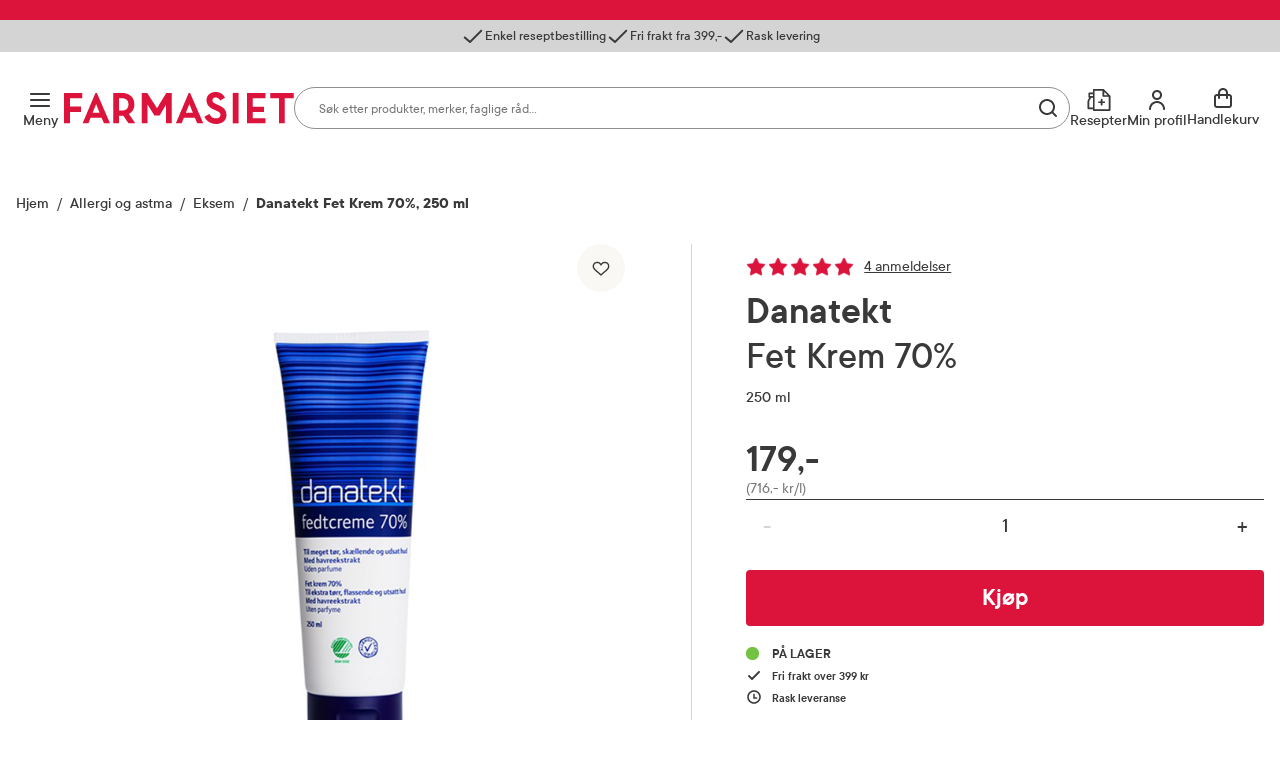

--- FILE ---
content_type: text/javascript
request_url: https://www.farmasiet.no/Translations_no.6136095114c3631ddf84.js
body_size: 19141
content:
if (typeof setTranslations !== 'undefined') {
setTranslations({
	'no': 'norsk',
	'header.searchPlaceholder': 'Søk blant flere tusen produkter',
	'header.products': 'Produkter',
	'header.search': 'Søk',
	'header.clearSearch': 'Tøm',
	'header.physicalStoreMode': 'Physical Store Mode',
	'header.cartFromDifferentWarehouse': 'Handlekurven din er fra et annet lager. Vennligst bytt modus i påloggingsdelen for å unngå problemer',
	'header.searchLabel': 'Søk',
	'header.productUnavailable': 'Ikke tilgjengelig',
	'footer.followUs': 'Følg oss',
	'footer.seeCookieConsent': 'Se innstillinger for cookies',
	'actionMenu.myPage': 'Min profil',
	'actionMenu.myOrders': 'Mine bestillinger',
	'actionMenu.myFavourites': 'Mine favoritter',
	'actionMenu.prescriptionHistory': 'Resepthistorikk',
	'actionMenu.logIn': 'Logg inn',
	'actionMenu.register': 'Ny kunde? Register deg her',
	'actionMenu.logOut': 'Logg ut',
	'actionMenu.activeBankIdSession': 'Du er innlogget med BankID',
	'actionMenu.logOutFromBankId': 'Avslutt BankID/eID',
	'actionMenu.customerService': 'Kundeservice',
	'actionMenu.rxService': 'RX service',
	'homePage.title': 'Farmasiet',
	'common.tryAgainOrContactCustomerSupport': 'Vennligst prøv igjen eller ta kontakt med Kundeservice.',
	'navigation.menu': 'Meny',
	'navigation.rxMenu': 'Resepter',
	'navigation.myPage': 'Min profil',
	'navigation.cart': 'Handlekurv',
	'navigation.favourites': 'Favoritter',
	'navigation.categories': 'Kategorier',
	'navigation.categoriesAndProducts': 'Kategorier og produkter',
	'navigation.shortcuts': 'Snarveier',
	'navigation.buyPrescription': 'Kjøp reseptvare',
	'navigation.chatWithPharmacist': 'Trenger du råd?',
	'navigation.logIn': 'Logg inn',
	'navigation.logOut': 'Logg ut',
	'navigation.hi': 'Hei',
	'navigation.registrationLink': 'Ny kunde? Registrer deg her',
	'navigation.open': 'Åpne',
	'navigation.close': 'Lukk',
	'navigation.back': 'Tilbake',
	'navigation.seeAllProducts': 'Alle produkter',
	'navigation.physicalStoreMode': 'Intern modus',
	'navigation.skipToContent': 'Gå til innhold',
	'navigation.goToCheckout': 'Gå til kassen',
	'navigation.search': 'Søk',
	'favourites.removed': 'Fjernet fra favoritter',
	'favourites.login': 'Logg inn',
	'favourites.register': 'Ny kunde? Registrer deg her',
	'favourites.loginRequiredHeader': 'Legg til som favoritt',
	'favourites.loginRequiredContent': 'Du må være logget inn for å legge dette produktet til som favoritt',
	'favourites.saveItems': 'Husk dine favorittprodukter',
	'favourites.description': 'Kjøper du ofte de samme produktene? Eller ønsker du å huske på dem til senere? Klikk på hjertet ved siden av produktet for å legge det til blant dine favoritter.',
	'favourites.seeAllProducts': 'Se alle produkter',
	'favourites.productRemoved': 'Produktet er ikke lenger blant dine favoritter. Angre.',
	'favourites.added': 'Lagt til i favoritter',
	'favourites.firstFavouriteHeading': 'Du har lagt til ditt første produkt i favoritter',
	'favourites.firstFavouriteContent': 'I denne oversiktene har du alltid favorittproduktene dine lett tilgjengelig. Du kan redigere listen på "Min side"',
	'favourites.goToFavourites': 'Gå til favorittene dine',
	'favourites.addToFavourites': 'Legg til i favoritter',
	'favourites.removeFromFavourites': 'Fjern fra favoritter',
	'newMessage.heading': 'Ny melding',
	'newMessage.content': 'Du har en melding fra farmasøyten som venter på svar.',
	'newMessage.link': 'Les meldingen',
	'expectedDeliveryDate.estimatedDeliveryTo': 'Antatt leveringsdato for',
	'expectedDeliveryDate.deliveryDate': 'Leveringsdato',
	'expectedDeliveryDate.deliveryTo': 'Levering til',
	'expectedDeliveryDate.delivery': 'Leveranse',
	'expectedDeliveryDate.deliveryToInfo': 'Skriv inn postnummeret ditt for å sjekke leveringsmetoder.',
	'expectedDeliveryDate.info': 'Legg inn postnummer for å se når du kan få denne levert til deg. Leveringsdato er et estimat',
	'expectedDeliveryDate.change': 'Endre',
	'expectedDeliveryDate.postalCode': 'Postnummer',
	'expectedDeliveryDate.checkDeliveryDate': 'Sjekk leveringsdato',
	'expectedDeliveryDate.check': 'Sjekk',
	'expectedDeliveryDate.preferredMethod': 'Din foretrukne leveringsmetode',
	'expectedDeliveryDate.fastestMethod': 'Raskeste leveringsmetode',
	'expectedDeliveryDate.allMethods': 'Alle leveringsmetoder',
	'expectedDeliveryDate.failPostalCode': 'Ugyldig postnummer',
	'expectedDeliveryDate.seeMore': 'Les mer',
	'expectedDeliveryDate.notAvailable': 'Ikke tilgjengelig for dette produktet.',
	'expectedDeliveryDate.aboutDeliveryMethods': 'om våre leveringsmåter',
	'expectedDeliveryDate.noMethods.title': 'Det er ingen leveringsmetoder tilgjengelig for øyeblikket',
	'expectedDeliveryDate.noMethods.subtitle': 'Du kan forsøke et annet postnummer her. Merk at andre leveringsmetoder likevel kan være tilgjengelig i kassen.',
	'expectedDeliveryDate.unexpectedError.title': 'Leveringsdato er utilgjengelig',
	'expectedDeliveryDate.unexpectedError.subtitle': 'Vi har for øyeblikket problemer med å vise leveringsdato for dette produktet. Vi jobber med saken!',
	'expectedDeliveryDate.today': 'i dag',
	'expectedDeliveryDate.tomorrow': 'i morgen',
	'brand.favourite': 'Finn ditt favorittmerke',
	'brand.popular': 'Våre mest populære',
	'brand.brands': 'Varemerker A - Z',
	'cartSummary.goToTop': 'Til toppen',
	'cartSummary.goToPrescriptionList': 'Til reseptoversikten',
	'cartSummary.adviceFromPharmacist': 'Råd fra farmasøyten',
	'cartSummary.addedToCart': 'Lagt i handlekurven',
	'cartSummary.itemsInYourCart': 'Varer i handlekurven',
	'cartSummary.cart': 'Handlekurv',
	'cartSummary.prescription': 'Reseptvare',
	'cartSummary.closeCart': 'Lukk handlekurv',
	'cartSummary.openCart': 'Se handlekurv',
	'cartSummary.product': 'Vare',
	'cartSummary.products': 'Varer',
	'cartSummary.freeShipping': 'Fri frakt',
	'cartSummary.totalSum': 'Totalt',
	'cartSummary.spared': 'Spart',
	'cartSummary.goToCart': 'Gå til handlekurven',
	'cartSummary.goToCheckout': 'Gå til kassen',
	'cartSummary.loginTitle': 'Har du en kundekonto hos oss?',
	'cartSummary.loginSubtitle': 'Logg inn på kontoen din',
	'cartSummary.loginButton': 'Logg inn',
	'cartSummary.toUseDiscountCode': 'for å bruke rabattkoden',
	'cartSummary.registerTitle': 'Ny hos oss?',
	'cartSummary.registerSubtitle': 'Lag en kundekonto for å bestille raskere',
	'cartSummary.registerButton': 'Lag en konto',
	'cartSummary.vippsTitle': 'Gjesteutsjekk',
	'cartSummary.vippsSubtitle': 'Bestill uten konto',
	'cartSummary.vippsButton': 'Vipps Hurtigkasse',
	'cartSummary.emptyCartHeading': 'Handlekurven er tom',
	'cartSummary.emptyCartMessage': 'Du er 199 kr fra gratis frakt',
	'cartSummary.includingTaxes': 'inkl. mva',
	'cartSummary.remove': 'Fjern',
	'cartSummary.addToCartMessage': 'Varen ble lagt i handlekurven',
	'cartSummary.discount': 'Rabatt',
	'cartSummary.delivery': 'Frakt',
	'cartSummary.free': 'Gratis',
	'cartSummary.from': 'Fra',
	'cartSummary.quantity': 'Antall',
	'cartSummary.freeDeliveryNeededAmount': 'Du mangler',
	'cartSummary.freeDeliveryGratis': 'til gratis fraktalternativ',
	'cartSummary.freeDeliveryAchieved': 'Du har oppnådd fri frakt på din bestilling!',
	'cartSummary.freeDeliveryCalculationHeading': 'Hvordan beregner vi frakten?',
	'cartSummary.freeDeliveryButtonA11yText': 'beskrivelse av vår logikk for beregning av leveringspris',
	'cartSummary.freeDeliveryButtonHide': 'Lukk',
	'cartSummary.freeDeliveryButtonShow': 'Vise',
	'cartSummary.completePurchase': 'Legg til noe mer',
	'cartSummary.completePurchaseForFreeDelivery': 'Legg til noe mer for gratis levering',
	'cartSummary.changesInYourCart': 'Endringer i handlekurven din',
	'cartSummary.merged': 'Produkter du valgte før du logget inn har blitt lagt til handlekurven din. Vennligst kontroller at innholdet i handlekurven er korrekt.',
	'cartSummary.increaseQuantity': 'Øk mengde',
	'cartSummary.decreaseQuantity': 'Redusere mengde',
	'cartSummary.maxQuantityAllowed': 'Produktet ble dessverre ikke lagt i handlekurven. Du har lagt til for mange av dette produktet enn det som er tillatt. Tillatt maksimumsantall:',
	'cartSummary.validation.Unexpected': 'Produktet kunne ikke oppdateres på grunn av en ukjent feil.',
	'cartSummary.validation.CannotProcessDueToMissingOrderStatus': 'Ordrestatusen er ugyldig, forsøk å laste inn siden på nytt eller ta kontakt med kundeservice',
	'cartSummary.validation.RemovedDueToCodeMissing': 'Produktet er ikke tilgjengelig',
	'cartSummary.validation.RemovedDueToNotAvailableInMarket': 'Produktet er ikke tilgjengelig',
	'cartSummary.validation.RemovedDueToUnavailableCatalog': 'Produktet er ikke tilgjengelig',
	'cartSummary.validation.RemovedDueToUnavailableItem': 'Produktet er ikke tilgjengelig',
	'cartSummary.validation.RemovedDueToInsufficientQuantityInInventory': 'Produktet er ikke tilgjengelig',
	'cartSummary.validation.RemovedDueToInactiveWarehouse': 'Produktet er ikke tilgjengelig',
	'cartSummary.validation.RemovedDueToMissingInventoryInformation': 'Produktet er ikke tilgjengelig',
	'cartSummary.validation.RemovedDueToInvalidPrice': 'Produktet er ikke tilgjengelig',
	'cartSummary.validation.RemovedDueToInvalidMaxQuantitySetting': 'Produktet er ikke tilgjengelig',
	'cartSummary.validation.AdjustedQuantityByMinQuantity': 'Du har lagt til for få av dette produktet enn det som er tillatt. Tillatt minimumsantall:',
	'cartSummary.validation.AdjustedQuantityByMaxQuantity': 'Du har lagt til for mange av dette produktet enn det som er tillatt. Tillatt  maksimumsantall:',
	'cartSummary.validation.AdjustedQuantityByBackorderQuantity': 'Det finnes ikke nok tilgjengelige produkter. Maksimalt tilgjengelig antall:',
	'cartSummary.validation.AdjustedQuantityByPreorderQuantity': 'Produktet har feil antall i forhåndsbestilling',
	'cartSummary.validation.AdjustedQuantityByAvailableQuantity': 'Det finnes ikke nok tilgjengelige produkter. Maksimalt tilgjengelig antall:',
	'cartSummary.validation.PlacedPricedChanged': 'Prisen på dette produktet har endret seg',
	'cartSummary.validation.RemovedGiftDueToInsufficientQuantityInInventory': 'Det finnes ikke nok tilgjengelige produkter',
	'cartSummary.validation.RejectedInventoryRequestDueToInsufficientQuantity': 'Det finnes ikke nok tilgjengelige produkter',
	'cartSummary.validation.AdjustedQuantityByOtcLimitQuantity': 'Du har allerede maksimum antall av produkter med samme virkestoff i din handekurv. Du kan derfor ikke legge til flere produkter',
	'cartSummary.validation.CannotBeAddedDueToDateTimeRestrictions': 'Det kan kun kjøpes når chat er åpen. Våre farmasøyter besvarer chat mandag-fredag kl. 08:30-15:30',
	'cartSummary.validation.CannotBeRemovedDueToPriceRecalculationError': 'Reseptvaren kan ikke fjernes fra handlekurven akkurat nå. Vennligst prøv igjen om litt',
	'cartSummary.validation.CannotBeAddedDueToCooledProductsConflict': 'Kan ikke sendes sammen med andre varer i kurven',
	'cartSummary.validation.DifferentWarehouse': 'Handlekurven din er fra den valgte lagermodusen. Den vil bli slettet for å unngå problemer. Vennligst bekreft for å fortsette.',
	'cartSummary.validation.addToCart.unexpectedError': 'Vennligst prøv igjen eller kontakt oss',
	'cartSummary.validation.invalidActionPleaseRefresh': 'Produktet kunne ikke oppdateres, forsøk å laste inn siden på nytt',
	'cartSummary.validation.atLeastOneUnavailable': 'Minst ett produkt i handlekurven din er utilgjengelig',
	'cartSummary.validation.quantityUnavailable': 'Antallet ditt er ikke tilgjengelig',
	'cartSummary.validation.confirmAvailableQuantity': 'Bekreft tilgjengelig mengde',
	'cartSummary.validation.onlyAvailable': 'Kun {0} tilgjengelig',
	'cartSummary.validationV2.Unexpected': 'Produktet kunne ikke oppdateres på grunn av en ukjent feil.',
	'cartSummary.validationV2.CannotProcessDueToMissingOrderStatus': 'Ordrestatusen er ugyldig, forsøk å laste inn siden på nytt eller ta kontakt med kundeservice',
	'cartSummary.validationV2.RemovedDueToCodeMissing': 'Produktet er ikke lenger tilgjengelig',
	'cartSummary.validationV2.RemovedDueToNotAvailableInMarket': 'Produktet er ikke lenger tilgjengelig',
	'cartSummary.validationV2.RemovedDueToUnavailableCatalog': 'Produktet er ikke lenger tilgjengelig',
	'cartSummary.validationV2.RemovedDueToUnavailableItem': 'Produktet er ikke lenger tilgjengelig',
	'cartSummary.validationV2.RemovedDueToInsufficientQuantityInInventory': 'Produktet er ikke lenger tilgjengelig',
	'cartSummary.validationV2.RemovedDueToInactiveWarehouse': 'Produktet er ikke lenger tilgjengelig',
	'cartSummary.validationV2.RemovedDueToMissingInventoryInformation': 'Produktet er ikke lenger tilgjengelig',
	'cartSummary.validationV2.RemovedDueToInvalidPrice': 'Produktet er ikke lenger tilgjengelig',
	'cartSummary.validationV2.RemovedDueToInvalidMaxQuantitySetting': 'Produktet er ikke lenger tilgjengelig',
	'cartSummary.validationV2.AdjustedQuantityByMinQuantity': 'Du har lagt til for få av dette produktet enn det som er tillatt. Tillatt minimumsantall:',
	'cartSummary.validationV2.AdjustedQuantityByMaxQuantity': 'Du har lagt til for mange av dette produktet enn det som er tillatt. Tillatt  maksimumsantall:',
	'cartSummary.validationV2.AdjustedQuantityByBackorderQuantity': 'Det finnes ikke nok tilgjengelige produkter. Maksimalt tilgjengelig antall:',
	'cartSummary.validationV2.AdjustedQuantityByPreorderQuantity': 'Produktet har feil antall i forhåndsbestilling',
	'cartSummary.validationV2.AdjustedQuantityByAvailableQuantity': 'Det finnes ikke nok tilgjengelige produkter. Maksimalt tilgjengelig antall:',
	'cartSummary.validationV2.PlacedPricedChanged': 'Prisen på dette produktet har endret seg',
	'cartSummary.validationV2.RemovedGiftDueToInsufficientQuantityInInventory': 'Det finnes ikke nok tilgjengelige produkter',
	'cartSummary.validationV2.RejectedInventoryRequestDueToInsufficientQuantity': 'Det finnes ikke nok tilgjengelige produkter',
	'cartSummary.validationV2.AdjustedQuantityByOtcLimitQuantity': 'Du har allerede maksimum antall av produkter med samme virkestoff i din handekurv. Du kan derfor ikke legge til flere produkter',
	'cartSummary.validationV2.CannotBeAddedDueToDateTimeRestrictions': 'Det kan kun kjøpes når chat er åpen. Våre farmasøyter besvarer chat mandag-fredag kl. 08:30-15:30',
	'cartSummary.validationV2.CannotBeRemovedDueToPriceRecalculationError': 'Reseptvaren kan ikke fjernes fra handlekurven akkurat nå. Vennligst prøv igjen om litt',
	'cartSummary.validationV2.CannotBeAddedDueToCooledProductsConflict': 'Kan ikke sendes sammen med andre varer i kurven',
	'cartSummary.validationV2.DifferentWarehouse': 'Handlekurven din er fra den valgte lagermodusen. Den vil bli slettet for å unngå problemer. Vennligst bekreft for å fortsette.',
	'cartSummary.validationV2.addToCart.unexpectedError': 'Vennligst prøv igjen eller kontakt oss',
	'cartSummary.validationV2.invalidActionPleaseRefresh': 'Produktet kunne ikke oppdateres, forsøk å laste inn siden på nytt',
	'cartSummary.validationV2.atLeastOneUnavailable': 'Minst ett produkt i handlekurven din er utilgjengelig',
	'cartSummary.validationV2.quantityUnavailable': 'Antallet ditt er ikke tilgjengelig',
	'cartSummary.validationV2.confirmAvailableQuantity': 'Bekreft tilgjengelig mengde',
	'cartSummary.validationV2.onlyAvailable': 'Kun {0} tilgjengelig',
	'cartWidget.closeInfo': 'Lukk info',
	'vippsExpress.heading': 'Gjesteutsjekk',
	'vippsExpress.subheading1': 'Du bestiller nå gjennom Vipps.',
	'vippsExpress.subheading2': 'Denne bestillingen vil ikke være tilgjengelig i ordrehistorikken din hos Farmasiet.',
	'vippsExpress.phoneNumber': 'Mobiltelefon',
	'vippsExpress.ssn': 'Fødselsnummer',
	'vippsExpress.invalidSsn': 'Du har oppgitt et ugyldig fødselsnummer',
	'vippsExpress.button': 'Vipps Hurtigkasse',
	'modal.ok': 'Lukk',
	'modal.confirm': 'Bekrefte',
	'modal.cancel': 'Avbryt',
	'modal.close': 'Lukk',
	'modal.sessionExpired.title': 'Sesjon utløpt',
	'modal.sessionExpired.message': 'Sesjonen din har utløpt. Vennligst logg inn på nytt.',
	'modal.errorInfo': 'Vi kan ikke vise informasjon. Prøv å laste inn informasjonen på nytt eller gå tilbake for å avslutte denne visningen.',
	'modal.goBack': 'Gå tilbake',
	'modal.refresh': 'Forfriske',
	'modal.rxSession.goToCheckout': 'Gå til kassen',
	'modal.rxSession.close': 'Lukk',
	'modal.rxSession.logIn': 'Sikker innlogging',
	'modal.rxSession.logout': 'Avslutt BankID/eID',
	'modal.rxSession.goToCart': 'Til handlekurv',
	'modal.rxSession.expiringHeading': 'Sesjonen din er i ferd med å utløpe',
	'modal.rxSession.expiredHeading': 'Sesjonen din har utløpt',
	'modal.rxSession.logoutHeading': 'Er du sikker på at du vil avslutte BankID/eID?',
	'modal.rxSession.minute': 'minutt',
	'modal.rxSession.minutes': 'minutter',
	'modal.rxSession.expiringBody': 'Reseptvarene dine vil bli fjernet fra handlekurven om {time}. Gå til kassen for å fullføre bestillingen din.',
	'modal.rxSession.expiredBody': 'Reseptvaren(e) dine ble fjernet fra handlekurven. Logg inn med BankID eller annen eID på nytt for å hente ut reseptene dine.',
	'modal.rxSession.logoutBody': 'Du har reseptvarer i handlekurven som vil bli fjernet hvis du avslutter BankID/eID. Gå til handlekurven for å fullføre kjøpet.',
	'modal.cooledProducts.heading': 'Velg produkt',
	'modal.cooledProducts.descriptionCooled': 'Produktet du prøver å legge til må sendes med kjøletransport. Vi ser at handlekurven din inneholder produkt som ikke tåler kjøl. For å sikre riktig kvalitet, må disse bestilles hver for seg.',
	'modal.cooledProducts.descriptionWarm': 'Produktet du prøver å legge til tåler ikke kjøl. Vi ser at du har produkt i handlekurven som må sendes med kjøletransport. For å sikre riktig kvalitet, må disse bestilles hver for seg.',
	'modal.cooledProducts.selectProducts': 'Velg produkt du ønsker å beholde:',
	'modal.cooledProducts.singleConflictedCooledProduct': 'Krever kjøletransport',
	'modal.cooledProducts.singleConflictedWarmProduct': 'Tåler ikke kjøletransport',
	'modal.cooledProducts.multipleConflictedCooledProducts': '{count} produkt krever kjøletransport',
	'modal.cooledProducts.multipleConflictedWarmProducts': '{count} produkt tåler ikke kjøletransport',
	'modal.cooledProducts.selectCooledProduct': 'Produkt krever kjøletransport',
	'modal.cooledProducts.selectWarmProduct': 'Produkt tåler ikke kjøletransport',
	'modal.cooledProducts.cooledProductBadge': 'Kjølevare',
	'modal.cooledProducts.keep': 'Behold',
	'modal.cooledProducts.errors.nothingSelected': 'Vennligst velg produkt du vil beholde',
	'payment.title': 'Betaling',
	'payment.addPayment': 'Legg til betaling',
	'payment.paymentMethods': 'Betalingsalternativer',
	'payment.paymentAddress': 'Fakturaadresse',
	'payment.addToAddressBook': 'Legg til kundens adressebok',
	'payment.submit': 'Bekreft',
	'payment.payWithVipps': 'Betal med Vipps',
	'payment.processing': 'Betaling utføres',
	'payment.processingHeading': 'Vi behandler bestillingen din',
	'payment.processingInfo': 'Takk for bestillingen! Vi går raskt gjennom detaljene og viser deg ordrebekreftelsen og sammendraget om et øyeblikk.',
	'payment.payWith': 'Betal med',
	'payment.pay': 'Betal',
	'payment.with': 'med',
	'payment.klarnaErrorMessage': 'Klarna betalingsmetode er ikke tilgjengelig',
	'payment.vippsExpressCheckout': 'Vipps Hurtigkasse',
	'checkout.name': 'Bestill og betal',
	'checkout.heading': 'Handlekurv',
	'checkout.required': 'Må fylles ut',
	'checkout.incorrectPostalCode': 'Ugyldig postnummer',
	'checkout.incorrectEmail': 'Ugyldig e-post',
	'checkout.incorrectPhone': 'Ugyldig mobiltelefon',
	'checkout.incorrectCity': 'Ugyldig poststed',
	'checkout.incorrectPostalCodeOrCity': 'Ikke anerkjent adresse',
	'checkout.orderHasChangedHeading': 'Ordren har endret seg',
	'checkout.orderHasChangedContent': 'Vennligst se gjennom produktene i handlekurven',
	'checkout.deliveryMethodHasChangedHeading': 'Feil leveringsmetode',
	'checkout.deliveryMethodHasChangedContent': 'Bestillingen din kvalifiserer ikke for valgt leveringsmetode. Velg en annen',
	'checkout.ok': 'Ok',
	'checkout.continueShopping': 'Fortsett å handle',
	'checkout.backToCart': 'Tilbake til handlekurven',
	'checkout.acceptBamboraRegulation': 'Jeg bekrefter at jeg har lest og godtatt',
	'checkout.consentsRequired': 'Salgsbetingelsene og personvernreglene må godkjennes',
	'checkout.termsOfSaleConsent.ingress': 'Jeg bekrefter at jeg har lest og godtatt',
	'checkout.termsOfSaleConsent.link': 'Salgsbetingelsene',
	'checkout.paymentSuccess': 'Du blir omdirigert til ordrebekreftelsen',
	'checkout.summary.title': 'Handlekurv',
	'checkout.summary.productsInCart': 'Varer i kurven',
	'checkout.summary.sum': 'Sum',
	'checkout.summary.sumBeforeDiscount': 'Sum før rabatt',
	'checkout.summary.freeDelivery': 'Fri frakt',
	'checkout.summary.goToAddresses': 'Velg leveringsadresse',
	'checkout.summary.goToDelivery': 'Fortsett til levering',
	'checkout.summary.warningTop': 'Enkelte av produktene i handlekurven din er ikke tilgjengelig lenger eller prisen har endret seg. Vennligst se over ordren din nedenfor.',
	'checkout.summary.warningBottom': 'Enkelte av produktene i handlekurven din er ikke tilgjengelig lenger eller prisen har endret seg. Vennligst se over ordren din ovenfor.',
	'checkout.summary.discountCode': 'Rabattkode',
	'checkout.summary.enterDiscountCode': 'Fyll inn rabattkode',
	'checkout.summary.addCode': 'Legg til kode',
	'checkout.summary.discount': 'Rabatt',
	'checkout.summary.totalDiscount': 'Total rabatt',
	'checkout.summary.delivery': 'Frakt',
	'checkout.summary.total': 'Totalt',
	'checkout.summary.totalProducts': 'Sum produkter',
	'checkout.summary.includeTax': 'inkl. mva',
	'checkout.summary.apologyTechnicalError': 'Vi beklager ulempene dette måtte medføre!',
	'checkout.summary.add': 'Legg til',
	'checkout.summary.reviewCart': 'Vennligst se handlekurven din',
	'checkout.summary.orderOverview': 'Ordreoversikt',
	'checkout.summary.orderOverviewAndEdit': 'Oversikt over bestillingen din og rediger den',
	'checkout.summary.thereAre': 'Det er',
	'checkout.summary.productMore': 'produkt mer',
	'checkout.summary.productsMore': 'produkter mer',
	'checkout.summary.editOrder': 'Rediger bestilling',
	'checkout.summary.edit': 'Rediger',
	'checkout.summary.seeDetails': 'Se detaljer',
	'checkout.summary.removeAndGoToHomepage': 'Fjern og gå tilbake til hjemmesiden',
	'checkout.summary.removeLastModalHeading': 'Er du sikker på at du vil fjerne det siste produktet?',
	'checkout.summary.removeLastModalContent': 'Lorem ipsum dolor sit amet, consectetur adipiscing elit. Cras metus elit, varius quis vulputate ac, viverra quis odio.',
	'checkout.summary.coupons.genericCouponError': 'Rabattkoden kan ikke brukes',
	'checkout.summary.coupons.anonymousCustomerRedemptionError': 'Du må være logget inn for å kunne bruke denne rabattkoden. Om du ikke allerede har en konto hos oss må du registrere deg først.',
	'checkout.summary.coupons.alreadyUsedError': 'Denne rabattkoden kan kun brukes en gang per kunde og er brukt allerede.',
	'checkout.summary.coupons.couponEmpty': 'Rabattkoden er tom',
	'checkout.summary.coupons.couponTechnicalError': 'Har du en rabattkode som du ønsker å bruke, er dette ikke mulig grunnet en teknisk feil.',
	'checkout.summary.coupons.couponWithoutDiscount': 'Rabattkoden gjelder ikke for produktene i handlekurven',
	'checkout.summary.coupons.requireRxInCart': 'Du må ha en eller flere reseptvarer i handlekurven for å bruke denne rabattkoden',
	'checkout.summary.coupons.notFoundForUser': 'Rabattkoden du forsøker å bruke er personlig og ikke gyldig for din kundekonto',
	'checkout.summary.coupons.notActiveYet': 'Denne rabattkoden kan ikke brukes da den ikke er gyldig for bruk før {0}',
	'checkout.summary.coupons.expired': 'Denne rabattkoden utløp {0} og kan ikke brukes lenger',
	'checkout.summary.coupons.removeCoupon': 'Fjern rabattkoden',
	'checkout.ageConfirmation.InvalidNumber': 'Du har oppgitt et ugyldig fødselsnummer',
	'checkout.ageConfirmation.Invalid': 'Aldersvalidering feilet.',
	'checkout.ageConfirmation.InvalidAge': 'Basert på fødselsnummeret du la inn er du ikke gammel nok til å kjøpe reseptfrie legemidler. For å gjennomføre kjøpet må du fjerne reseptfrie legemidler fra handlekurven.',
	'checkout.ageConfirmation.header': 'Aldersgrense på legemidler',
	'checkout.ageConfirmation.info': 'Ved kjøp av legemidler på nettapotek er det en aldersgrense på 18 år. For å verifisere din alder må du oppgi ditt fødselsnnummer. Kun fødselsdato vil lagres på din konto.',
	'checkout.ageConfirmation.input': 'Fødselsnummer 11 siffer',
	'checkout.ageConfirmation.button': 'Jeg bekrefter at jeg er over 18 år',
	'checkout.ageConfirmation.socialSecurityNumber': 'Fødselsnummer',
	'checkout.ageConfirmation.inputPlaceholder': '00000000000',
	'checkout.ageConfirmation.removeProducts': 'Fjern produkter',
	'checkout.delivery.usefulLinks': 'Nyttige lenker angående bestillinger',
	'checkout.delivery.seeDeliveryOptions': 'Se leveringsalternativer',
	'checkout.delivery.delivery': 'Levering',
	'checkout.delivery.homeDelivery': 'Hjemlevering',
	'checkout.delivery.pickupPointsHeading': 'Pakkeskap, postkasse og hentested',
	'checkout.delivery.address': 'Leveringsadresse',
	'checkout.delivery.sendTo': 'Pakken sendes til',
	'checkout.delivery.addAnotherAddress': 'Legg til ny adresse',
	'checkout.delivery.method': 'Tilgjengelige leveringsmetoder',
	'checkout.delivery.hasMedicines': 'Legemidler krever personlig utlevering',
	'checkout.delivery.notAvailableMethod': 'Hvorfor er enkelte leveringsmetoder ikke tilgjengelige for meg?',
	'checkout.delivery.whyUnavailableMethod': 'Hvorfor er noen leveringsmetoder utilgjengelige?',
	'checkout.delivery.readAboutCooledDelivery': 'Les mer om levering av kjølevarer',
	'checkout.delivery.cooledDeliveryNotAvailable': 'Du har en kjølevare i handlekurven og kjøletransport er dessverre ikke tilgjengelig på din adresse ennå. Du kan fjerne kjølevaren nedenfor eller bytte leveringsadresse hvis det er en mulighet for deg.',
	'checkout.delivery.removeFromCart': 'Fjern fra handlekurv',
	'checkout.delivery.removeCooledProductsFromCart': 'Fjern avkjølte produkter fra handlekurven',
	'checkout.delivery.goToPayment': 'Fortsett til betaling',
	'checkout.delivery.placeOrder': 'Bestill',
	'checkout.delivery.delete': 'Slett',
	'checkout.delivery.edit': 'Endre',
	'checkout.delivery.formAddress': 'Adresse og gatenummer',
	'checkout.delivery.postalCodeAndCity': 'Postnummer og sted',
	'checkout.delivery.postalCodeAndCityPlaceholder': '1234 Sted',
	'checkout.delivery.companyName': 'Firmanavn',
	'checkout.delivery.noOpeningHours': 'Ingen informasjon om åpningstider',
	'checkout.delivery.openingHours': 'Åpningstider',
	'checkout.delivery.email': 'E-post',
	'checkout.delivery.phoneNumber': 'Mobiltelefon',
	'checkout.delivery.checkPhoneNumber': 'Sjekk at telefonnummeret er riktig',
	'checkout.delivery.firstName': 'Fornavn',
	'checkout.delivery.lastName': 'Etternavn',
	'checkout.delivery.formAdd': 'Bruk',
	'checkout.delivery.formCancel': 'Avbryt',
	'checkout.delivery.formHeading': 'Pakken sendes til',
	'checkout.delivery.formConfirm': 'Bekreft',
	'checkout.delivery.porterBuddyRestricted': 'På døren express er ikke tilgjengelig.',
	'checkout.delivery.confirmAddressDelete': 'Er du sikker på at du vil slette adressen?',
	'checkout.delivery.acceptBamboraPayments': 'Vennligst aksepter salgsbetingelsene',
	'checkout.delivery.postalCode': 'Postnummer',
	'checkout.delivery.toThisAddress': 'Levering til denne adressen',
	'checkout.delivery.search': 'Søk',
	'checkout.delivery.invalidPostalCode': 'Ugyldig postnummer',
	'checkout.delivery.chooseAnotherLocation': 'Velg et annet utleveringssted',
	'checkout.delivery.chooseAnotherDate': 'Velg en annen dato',
	'checkout.delivery.selectDeliveryDate': 'Velg når du vil motta pakken:',
	'checkout.delivery.formIsOpen': 'Før du fortsetter videre må du redigere adressen din',
	'checkout.delivery.servicePointNotSelected': 'Vennligst velg utleveringssted',
	'checkout.delivery.addressUnavailable': 'Adressen er feil eller ufullstendig. Sjekk at du har lagt inn riktig informasjon.',
	'checkout.delivery.addressHasMissingNumberWarning': 'Adressen mangler gatenummer — sjekk at du har lagt inn riktig adresse',
	'checkout.delivery.line1required': 'Adresse og gatenummer feltet er påkrevet',
	'checkout.delivery.line1MissingNumber': 'Gatenummer mangler — sjekk at du har lagt inn riktig adresse',
	'checkout.delivery.noServicePointsAvailable': 'Det finnes ingen tilgjengelige utleveringssteder for den valgte adressen.',
	'checkout.delivery.firstNameWrongCharacters': 'Fornavn feltverdien inneholder feil tegn',
	'checkout.delivery.lastNameWrongCharacters': 'Etternavn feltverdien inneholder feil tegn',
	'checkout.delivery.line1WrongCharacters': 'Adresse og gatenummer feltverdien inneholder feil tegn',
	'checkout.delivery.coWrongCharacters': 'C/O feltverdien inneholder feil tegn',
	'checkout.delivery.availableOptions': 'Leveringsalternativer for den valgte adressen',
	'checkout.delivery.showNotAvailableOptions': 'Vis ikke tilgjengelige leveringsmetoder',
	'checkout.delivery.unavailableHeading': 'Ser du ikke det leveringsalternativet du ønsker?',
	'checkout.delivery.unavailableSubheading': 'Dessverre er det ikke tilgjengelig for ordren din',
	'checkout.delivery.newAddress': 'Ny adresse',
	'checkout.delivery.editAddresses': 'Endre adressen',
	'checkout.delivery.selectAddress': 'Velg adresse',
	'checkout.delivery.noMethodsAvailableHeading': 'Det finnes ingen tilgjengelige leveringsmåter',
	'checkout.delivery.noMethodsAvailableLine1': 'Derfor vil vi dessverre ikke kunne levere pakken din',
	'checkout.delivery.noMethodsAvailableLine2': 'om våre leveringsmåter',
	'checkout.delivery.noMethodsAvailableReadMore': 'Les mer',
	'checkout.delivery.instaboxEta': 'I pakkeskap',
	'checkout.delivery.showMore': 'Vis mer',
	'checkout.delivery.yourDetails': 'Dine detaljer',
	'checkout.delivery.more': 'Flere',
	'checkout.delivery.seeMoreHomeDeliveryMethods': 'Se flere hjemleveringsmetoder',
	'checkout.delivery.seeMorePickupPointDeliveryMethods': 'Se flere leveringsmetoder for hentepunkt',
	'checkout.delivery.seeMoreDeliveryOptions': 'Se flere leveringsalternativer',
	'checkout.delivery.availableDates': 'Tilgjengelige datoer',
	'checkout.delivery.selectPickupPoint': 'Velg utleveringssted',
	'checkout.delivery.stayWithSelectedPickupPoint': 'Hold deg ved valgt hentested',
	'checkout.delivery.selectDate': 'Velg dato',
	'checkout.delivery.stayWithSelectedDate': 'Hold deg ved valgt dato',
	'checkout.delivery.pickupPoints.emptyTitle': 'Det finnes ingen tilgjengelige utleveringssteder',
	'checkout.delivery.pickupPoints.emptySubtitle': 'Forsøk en annen adresse eller velg en annen leveringsmetode',
	'checkout.delivery.pickupPoints.noConnectionTitle': 'Noe gikk galt',
	'checkout.delivery.pickupPoints.noConnectionSubtitle': 'Vi klarer ikke hente tilgjengelige utleveringssteder akkurat nå. Vi jobber med å fikse dette, og ber deg om å velge en annen leveringsmåte som passer',
	'checkout.delivery.days.monday': 'MA',
	'checkout.delivery.days.tuesday': 'TI',
	'checkout.delivery.days.wednesday': 'ON',
	'checkout.delivery.days.thursday': 'TO',
	'checkout.delivery.days.friday': 'FR',
	'checkout.delivery.days.saturday': 'LØ',
	'checkout.delivery.days.sunday': 'SØ',
	'checkout.delivery.daysLong.monday': 'mandag',
	'checkout.delivery.daysLong.tuesday': 'tirsdag',
	'checkout.delivery.daysLong.wednesday': 'onsdag',
	'checkout.delivery.daysLong.thursday': 'torsdag',
	'checkout.delivery.daysLong.friday': 'fredag',
	'checkout.delivery.daysLong.saturday': 'lørdag',
	'checkout.delivery.daysLong.sunday': 'søndag',
	'checkout.delivery.closed': 'Stengt',
	'checkout.delivery.today': 'i dag',
	'checkout.delivery.tomorrow': 'i morgen',
	'checkout.delivery.selectedDeliveryMethodA11y': 'Valgt leveringsmåte',
	'checkout.delivery.showingAdditionalDeliveryMethodsA11y': 'Viser {0} ekstra leveringsmetoder',
	'checkout.delivery.chooseDeliveryMethodFromA11y': 'Velg en leveringsmetode fra',
	'checkout.delivery.detailsForA11y': 'Detaljer for',
	'checkout.delivery.currentlySelectedA11y': 'For øyeblikket valgt',
	'checkout.delivery.notAvailableA11y': 'Ikke tilgjengelig',
	'checkout.delivery.selectedA11y': 'Valgt',
	'checkout.delivery.selectA11y': 'Velge',
	'checkout.delivery.searchResultsA11y': 'Søkeresultater',
	'checkout.delivery.showA11y': 'Vise',
	'checkout.delivery.pickupPointA11y': 'utleveringssted',
	'checkout.delivery.pickupPointsA11y': 'utleveringssteder',
	'checkout.delivery.timeDeliveryWindowA11y': 'tidsleveringsvindu',
	'checkout.delivery.timeDeliveryWindowsA11y': 'tidsleveringsvinduer',
	'checkout.delivery.loadingA11y': 'Lasting',
	'checkout.delivery.closestA11y': 'Nærmeste',
	'checkout.delivery.updatingA11y': 'Oppdatering',
	'checkout.delivery.loadedA11y': 'lastet',
	'checkout.payment.title': 'Betaling',
	'checkout.payment.vipps': 'Betal med Vipps',
	'checkout.payment.vippsDescription': 'Fleksible betalinger',
	'checkout.payment.card': 'Kredittkort eller debetkort',
	'checkout.payment.cardDescription': 'Sikre betalinger',
	'checkout.payment.klarna': 'Betal med Klarna',
	'checkout.payment.klarnaDescription': 'Kjøp nå, betal senere',
	'checkout.payment.proceedPurchase': 'Betal',
	'checkout.payment.payKr': 'Betal kr',
	'checkout.payment.with': 'med',
	'checkout.shippingMethodAvailability.AddressNotSelected': 'Vennligst velg leveringsadresse.',
	'checkout.shippingMethodAvailability.DeliveryMethodNotSelected': 'Vennligst velg leveringsmåte.',
	'checkout.shippingMethodAvailability.InvalidDimensions': 'Pakken din er enten for stor eller for tung for dette leveringsalternativet.',
	'checkout.shippingMethodAvailability.MailboxNotEligible': 'Du har produkter i din handlekurv som dessverre ikke kvalifiserer for dette leveringsalternativet.',
	'checkout.shippingMethodAvailability.PorterBuddyAddressNotSupported': 'På døren express er ikke tilgjengelig for den valgte leveringsadressen.',
	'checkout.shippingMethodAvailability.PorterBuddyNotAvailable': 'På døren express er ikke tilgjengelig.',
	'checkout.shippingMethodAvailability.HeltHjemNotAvailable': 'Helt hjem er ikke tilgjengelig for den valgte leveringsadressen.',
	'checkout.shippingMethodAvailability.PostNHomeNotAvailable': 'På døren er ikke tilgjengelig for den valgte leveringsadressen.',
	'checkout.shippingMethodAvailability.PostNPickNotAvailable': 'Det finnes ingen hentested i nærheten av adressen din. Velg en annen adresse eller leveringsmåte.',
	'checkout.shippingMethodAvailability.PostNPickLockersNotAvailable': 'Det finnes ingen pakkeautomat i nærheten av adressen din. Velg en annen adresse eller leveringsmåte.',
	'checkout.shippingMethodAvailability.PorterBuddyWindowNotSelected': 'Vennligst velg tidspunkt for levering.',
	'checkout.shippingMethodAvailability.PostNordServicePointNotAvailable': 'Leveringssted kan ikke bli funnet. Velg en annen adresse eller leveringsmetode.',
	'checkout.shippingMethodAvailability.InstaBoxExpressNotAvailable': 'Det finnes ingen pakkeskap i nærheten av adressen din. Velg en annen adresse eller leveringsmåte.',
	'checkout.shippingMethodAvailability.InstaBoxHomeNotAvailable': 'Instabox hjemlevering er ikke tilgjengelig for den valgte leveringsadressen.',
	'checkout.shippingMethodAvailability.PostNordServicePointNotSelected': 'Vennligst velg utleveringssted.',
	'checkout.shippingMethodAvailability.InstaBoxParcelLockerNotSelected': 'Vennligst velg utleveringssted.',
	'checkout.shippingMethodAvailability.GordonNotAvailable': 'Gordon hjemlevering er ikke tilgjengelig for den valgte leveringsadressen.',
	'checkout.shippingMethodAvailability.GordonTimeWindowNotSelected': 'Vennligst velg tidspunkt for levering.',
	'checkout.shippingMethodAvailability.NotAvailable': 'Leveringsmåte er ikke tilgjengelig.',
	'checkout.shippingMethodAvailability.BadTemperatures': 'Du har produkter i din handlekurv som dessverre ikke kvalifiserer for dette leveringsalternativet.',
	'checkout.shippingMethodAvailability.OtcNotAvailable': 'Leveringsmetode er ikke tilgjengelig, legemidler må overleveres personlig',
	'checkout.shippingMethodAvailability.RxNotAvailable': 'Leveringsmetode er ikke tilgjengelig, legemidler må overleveres personlig',
	'checkout.shippingMethodAvailability.HeltHjemServicePointNotAvailable': 'Helt Hjem Hentepakke er ikke tilgjengelig, legemidler må overleveres personlig',
	'checkout.shippingMethodAvailability.HeltHjemServicePointNotSelected': 'Vennligst velg utleveringssted.',
	'checkout.shippingMethodAvailabilityV2.AddressNotSelected': 'Vennligst velg leveringsadresse.',
	'checkout.shippingMethodAvailabilityV2.DeliveryMethodNotSelected': 'Vennligst velg leveringsmetode på nytt.',
	'checkout.shippingMethodAvailabilityV2.DeliveryMethodNotSelectedShort': 'Vennligst velg leveringsmetode.',
	'checkout.shippingMethodAvailabilityV2.InvalidDimensions': 'Pakken din er enten for stor eller for tung for dette leveringsalternativet.',
	'checkout.shippingMethodAvailabilityV2.MailboxNotEligible': 'Du har produkter i din handlekurv som dessverre ikke kvalifiserer for dette leveringsalternativet.',
	'checkout.shippingMethodAvailabilityV2.PorterBuddyAddressNotSupported': 'På døren express er ikke tilgjengelig for den valgte leveringsadressen.',
	'checkout.shippingMethodAvailabilityV2.PorterBuddyNotAvailable': 'På døren express er ikke tilgjengelig.',
	'checkout.shippingMethodAvailabilityV2.HeltHjemNotAvailable': 'Helt hjem er ikke tilgjengelig for den valgte leveringsadressen.',
	'checkout.shippingMethodAvailabilityV2.PostNHomeNotAvailable': 'På døren er ikke tilgjengelig for den valgte leveringsadressen.',
	'checkout.shippingMethodAvailabilityV2.PostNPickNotAvailable': 'Det finnes ingen hentested i nærheten av adressen din. Velg en annen adresse eller leveringsmåte.',
	'checkout.shippingMethodAvailabilityV2.PostNPickLockersNotAvailable': 'Det finnes ingen pakkeautomat i nærheten av adressen din. Velg en annen adresse eller leveringsmåte.',
	'checkout.shippingMethodAvailabilityV2.PorterBuddyWindowNotSelected': 'Vennligst velg tidspunkt for levering.',
	'checkout.shippingMethodAvailabilityV2.PostNordServicePointNotAvailable': 'Leveringssted kan ikke bli funnet. Velg en annen adresse eller leveringsmetode.',
	'checkout.shippingMethodAvailabilityV2.InstaBoxExpressNotAvailable': 'Det finnes ingen pakkeskap i nærheten av adressen din. Velg en annen adresse eller leveringsmåte.',
	'checkout.shippingMethodAvailabilityV2.InstaBoxHomeNotAvailable': 'Instabox hjemlevering er ikke tilgjengelig for den valgte leveringsadressen.',
	'checkout.shippingMethodAvailabilityV2.PostNordServicePointNotSelected': 'Vennligst velg utleveringssted.',
	'checkout.shippingMethodAvailabilityV2.InstaBoxParcelLockerNotSelected': 'Vennligst velg utleveringssted.',
	'checkout.shippingMethodAvailabilityV2.GordonNotAvailable': 'Gordon hjemlevering er ikke tilgjengelig for den valgte leveringsadressen.',
	'checkout.shippingMethodAvailabilityV2.GordonTimeWindowNotSelected': 'Vennligst velg tidspunkt for levering.',
	'checkout.shippingMethodAvailabilityV2.NotAvailable': 'Leveringsmåte er ikke tilgjengelig.',
	'checkout.shippingMethodAvailabilityV2.BadTemperatures': 'Du har produkter i din handlekurv som dessverre ikke kvalifiserer for dette leveringsalternativet.',
	'checkout.shippingMethodAvailabilityV2.OtcNotAvailable': 'Leveringsmetode er ikke tilgjengelig, legemidler må overleveres personlig',
	'checkout.shippingMethodAvailabilityV2.RxNotAvailable': 'Leveringsmetode er ikke tilgjengelig, legemidler må overleveres personlig',
	'checkout.shippingMethodAvailabilityV2.HeltHjemServicePointNotAvailable': 'Helt Hjem Hentepakke er ikke tilgjengelig, legemidler må overleveres personlig',
	'checkout.shippingMethodAvailabilityV2.HeltHjemServicePointNotSelected': 'Vennligst velg utleveringssted.',
	'checkout.shippingMethodAvailabilityHeadingV2.AddressNotSelected': 'Vennligst velg leveringsadresse.',
	'checkout.shippingMethodAvailabilityHeadingV2.DeliveryMethodNotSelected': 'Leveringsmetoden er ikke lenger tilgjengelig',
	'checkout.shippingMethodAvailabilityHeadingV2.InvalidDimensions': 'Pakken din er enten for stor eller for tung for dette leveringsalternativet.',
	'checkout.shippingMethodAvailabilityHeadingV2.MailboxNotEligible': 'Du har produkter i din handlekurv som dessverre ikke kvalifiserer for dette leveringsalternativet.',
	'checkout.shippingMethodAvailabilityHeadingV2.PorterBuddyAddressNotSupported': 'På døren express er ikke tilgjengelig for den valgte leveringsadressen.',
	'checkout.shippingMethodAvailabilityHeadingV2.PorterBuddyNotAvailable': 'På døren express er ikke tilgjengelig.',
	'checkout.shippingMethodAvailabilityHeadingV2.HeltHjemNotAvailable': 'Helt hjem er ikke tilgjengelig for den valgte leveringsadressen.',
	'checkout.shippingMethodAvailabilityHeadingV2.PostNHomeNotAvailable': 'På døren er ikke tilgjengelig for den valgte leveringsadressen.',
	'checkout.shippingMethodAvailabilityHeadingV2.PostNPickNotAvailable': 'Det finnes ingen hentested i nærheten av adressen din. Velg en annen adresse eller leveringsmåte.',
	'checkout.shippingMethodAvailabilityHeadingV2.PostNPickLockersNotAvailable': 'Det finnes ingen pakkeautomat i nærheten av adressen din. Velg en annen adresse eller leveringsmåte.',
	'checkout.shippingMethodAvailabilityHeadingV2.PorterBuddyWindowNotSelected': 'Vennligst velg tidspunkt for levering.',
	'checkout.shippingMethodAvailabilityHeadingV2.PostNordServicePointNotAvailable': 'Leveringssted kan ikke bli funnet. Velg en annen adresse eller leveringsmetode.',
	'checkout.shippingMethodAvailabilityHeadingV2.InstaBoxExpressNotAvailable': 'Det finnes ingen pakkeskap i nærheten av adressen din. Velg en annen adresse eller leveringsmåte.',
	'checkout.shippingMethodAvailabilityHeadingV2.InstaBoxHomeNotAvailable': 'Instabox hjemlevering er ikke tilgjengelig for den valgte leveringsadressen.',
	'checkout.shippingMethodAvailabilityHeadingV2.PostNordServicePointNotSelected': 'Vennligst velg utleveringssted.',
	'checkout.shippingMethodAvailabilityHeadingV2.InstaBoxParcelLockerNotSelected': 'Vennligst velg utleveringssted.',
	'checkout.shippingMethodAvailabilityHeadingV2.GordonNotAvailable': 'Gordon hjemlevering er ikke tilgjengelig for den valgte leveringsadressen.',
	'checkout.shippingMethodAvailabilityHeadingV2.GordonTimeWindowNotSelected': 'Vennligst velg tidspunkt for levering.',
	'checkout.shippingMethodAvailabilityHeadingV2.NotAvailable': 'Leveringsmåte er ikke tilgjengelig.',
	'checkout.shippingMethodAvailabilityHeadingV2.BadTemperatures': 'Du har produkter i din handlekurv som dessverre ikke kvalifiserer for dette leveringsalternativet.',
	'checkout.shippingMethodAvailabilityHeadingV2.OtcNotAvailable': 'Leveringsmetode er ikke tilgjengelig, legemidler må overleveres personlig',
	'checkout.shippingMethodAvailabilityHeadingV2.RxNotAvailable': 'Leveringsmetode er ikke tilgjengelig, legemidler må overleveres personlig',
	'checkout.shippingMethodAvailabilityHeadingV2.HeltHjemServicePointNotAvailable': 'Helt Hjem Hentepakke er ikke tilgjengelig, legemidler må overleveres personlig',
	'checkout.shippingMethodAvailabilityHeadingV2.HeltHjemServicePointNotSelected': 'Vennligst velg utleveringssted.',
	'checkout.validation.couldNotSave': 'Bestillingen din kunne ikke lagres.',
	'checkout.validation.ValidationFailed': 'En valideringsfeil oppsto mens vi behandlet bestillingen din.',
	'checkout.validation.OrderAdjustedAfterValidation': 'Handlekurven din har endret seg mens vi behandlet bestillingen din. Kontroller handlekurven din.',
	'checkout.validation.PriceChangedAfterValidation': 'Prisen har endret seg mens vi behandlet bestillingen din. Kontroller handlekurven din.',
	'checkout.validation.PriceMismatch': 'Prisen har endret seg mens vi behandlet bestillingen din. Kontroller handlekurven din.',
	'checkout.validation.InvalidDeliveryServiceLocation': 'Leveringssted ikke valgt.',
	'checkout.validation.ItemsRemovedAfterInventoryValidation': 'Noen av varene i handlekurven din ble utilgjengelige mens vi behandlet bestillingen din. Kontroller handlekurven din.',
	'checkout.validation.PaymentFailed': 'Da vi forsøkte å gjennomføre betalingen for bestillingen din skjedde det en feil.',
	'checkout.validation.MissingDeliveryMethod': 'Leveringsmåte mangler for bestillingen din. Vennligst velg en gyldig leveringsmåte.',
	'checkout.validation.InvalidShippingAddress': 'Leveringsadressen du har oppgitt er ikke en gyldig adresse. Vær vennlig og kontroller adresseopplysningene.',
	'checkout.validation.UnexpectedError': 'En ukjent feil oppsto da vi forsøkte å behandle ordren din. Prøv å laste inn siden på nytt og ta kontakt med Kundeservice om du har spørsmål.',
	'checkout.validation.PaymentCancelled': 'Betalingen er blitt kansellert.',
	'checkout.validation.IncorrectFirstName': 'Ugyldig fornavn',
	'checkout.validation.IncorrectLastName': 'Ugyldig etternavn',
	'checkout.validation.IncorrectPostalCode': 'Ugyldig postnummer',
	'checkout.validation.IncorrectCity': 'Ugyldig poststed',
	'checkout.validation.MissingAddress': 'Adresse mangler',
	'checkout.validation.IncorrectLine1': 'Ugyldig address',
	'checkout.validation.NullAddress': 'Adressen er tom',
	'checkout.validation.CannotDeleteLastAddress': 'Kan ikke slette den siste adressen',
	'checkout.validation.AddressDoesNotExists': 'Adressen eksisterer ikke',
	'checkout.validation.AddressAlreadyExists': 'Adressen eksisterer allerede',
	'checkout.validation.IncorrectPhoneNumber': 'Ugyldig mobiltelefon',
	'checkout.validation.EmptyPhoneNumber': 'Mobiltelefon feltet er påkrevet',
	'checkout.validation.IncorrectCompany': 'Ugyldig Firmanavn',
	'checkout.validation.Other': 'Kontroller handlekurven din.',
	'checkout.validation.InvalidDeliveryWindow': 'Vi kunne ikke booke det valgte leveringsalternativet for deg da det ikke er tilgjengelig lenger. Velg et nytt leveringsalternativ.',
	'checkout.validation.ExpressCheckoutInvalidDeliveryWindow': 'Vi kunne ikke booke det valgte leveringsalternativet for deg da det ikke er tilgjengelig lenger. Start betalingsprosessen på nytt og velg et nytt leveringsalternativ.',
	'checkout.validation.InvalidCouponCode': 'Rabattkoden er dessverre ikke lenger gyldig.',
	'checkout.validation.PorterBuddyFailedToProcess': 'Ordren ble ikke opprettet med Porterbuddy. Prøv igjen senere, eller prøv å velge et annet leveringsalternativ.',
	'checkout.validation.InstaBoxFailedToProcess': 'Ordren ble ikke opprettet med Instabox. Prøv igjen senere, eller prøv å velge et annet leveringsalternativ.',
	'checkout.validation.GordonFailedToProcess': 'Ordren ble ikke opprettet med Gordon. Prøv igjen senere, eller prøv å velge et annet leveringsalternativ.',
	'checkout.validation.GordonInvalidPhoneNumber': 'Telefonnummeret du har fylt inn er ikke gyldig for Gordon-leveranse.',
	'checkout.validation.ShippingPriceChanged': 'Leveringsprisen har endret seg mens vi behandlet bestillingen din. Kontroller handlekurven din.',
	'checkout.validation.ShippingMethodUnavailable': 'Mens vi jobbet med å behandle ordren din ble leveringsmetoden du valgte ikke lenger tilgjengelig. Du har ikke blitt belastet. Vennligst velg en annen leveringsmetode og prøv på nytt.',
	'checkout.validationHeading.InvalidCouponCode': 'Rabattkoden er ikke gyldig',
	'checkout.validationV2.OrderHasChanged': 'Vennligst gjennomgå bestillingen og kontroller at alt er korrekt',
	'checkout.validationV2.couldNotSave': 'Bestillingen din kunne ikke lagres.',
	'checkout.validationV2.missingTransactionId': 'En valideringsfeil oppsto mens vi behandlet bestillingen din.',
	'checkout.validationV2.ValidationFailed': 'En valideringsfeil oppsto mens vi behandlet bestillingen din.',
	'checkout.validationV2.OrderAdjustedAfterValidation': 'Handlekurven din har endret seg mens vi behandlet bestillingen din. Kontroller handlekurven din.',
	'checkout.validationV2.PriceChangedAfterValidation': 'Prisen har endret seg mens vi behandlet bestillingen din. Kontroller handlekurven din.',
	'checkout.validationV2.PriceMismatch': 'Prisen har endret seg mens vi behandlet bestillingen din. Kontroller handlekurven din.',
	'checkout.validationV2.InvalidDeliveryServiceLocation': 'Leveringssted ikke valgt.',
	'checkout.validationV2.ItemsRemovedAfterInventoryValidation': 'Noen av varene i handlekurven din ble utilgjengelige mens vi behandlet bestillingen din. Kontroller handlekurven din.',
	'checkout.validationV2.PaymentFailed': 'Da vi forsøkte å gjennomføre betalingen for bestillingen din skjedde det en feil.',
	'checkout.validationV2.MissingDeliveryMethod': 'Vennligst velg ønsket leveringsmetode.',
	'checkout.validationV2.InvalidShippingAddress': 'Leveringsadressen du har oppgitt er ikke en gyldig adresse. Vær vennlig og kontroller adresseopplysningene.',
	'checkout.validationV2.UnexpectedError': 'En ukjent feil oppsto da vi forsøkte å behandle ordren din. Prøv å laste inn siden på nytt og ta kontakt med Kundeservice om du har spørsmål.',
	'checkout.validationV2.PaymentCancelled': 'Betalingen er blitt kansellert.',
	'checkout.validationV2.IncorrectFirstName': 'Ugyldig fornavn',
	'checkout.validationV2.IncorrectLastName': 'Ugyldig etternavn',
	'checkout.validationV2.IncorrectPostalCode': 'Ugyldig postnummer',
	'checkout.validationV2.IncorrectCity': 'Ugyldig poststed',
	'checkout.validationV2.MissingAddress': 'Adresse mangler',
	'checkout.validationV2.IncorrectLine1': 'Ugyldig address',
	'checkout.validationV2.NullAddress': 'Adressen er tom',
	'checkout.validationV2.CannotDeleteLastAddress': 'Kan ikke slette den siste adressen',
	'checkout.validationV2.AddressDoesNotExists': 'Adressen eksisterer ikke',
	'checkout.validationV2.AddressAlreadyExists': 'Adressen eksisterer allerede',
	'checkout.validationV2.IncorrectPhoneNumber': 'Ugyldig mobiltelefon',
	'checkout.validationV2.EmptyPhoneNumber': 'Mobiltelefon feltet er påkrevet',
	'checkout.validationV2.IncorrectCompany': 'Ugyldig Firmanavn',
	'checkout.validationV2.Other': 'Kontroller handlekurven din.',
	'checkout.validationV2.InvalidDeliveryWindow': 'Vi kunne ikke booke det valgte leveringsalternativet for deg da det ikke er tilgjengelig lenger. Velg et nytt leveringsalternativ.',
	'checkout.validationV2.ExpressCheckoutInvalidDeliveryWindow': 'Vi kunne ikke booke det valgte leveringsalternativet for deg da det ikke er tilgjengelig lenger. Start betalingsprosessen på nytt og velg et nytt leveringsalternativ.',
	'checkout.validationV2.InvalidCouponCode': 'Rabattkoden er dessverre ikke lenger gyldig.',
	'checkout.validationV2.PorterBuddyFailedToProcess': 'Ordren ble ikke opprettet med Porterbuddy. Prøv igjen senere, eller prøv å velge et annet leveringsalternativ.',
	'checkout.validationV2.InstaBoxFailedToProcess': 'Ordren ble ikke opprettet med Instabox. Prøv igjen senere, eller prøv å velge et annet leveringsalternativ.',
	'checkout.validationV2.GordonFailedToProcess': 'Ordren ble ikke opprettet med Gordon. Prøv igjen senere, eller prøv å velge et annet leveringsalternativ.',
	'checkout.validationV2.GordonInvalidPhoneNumber': 'Telefonnummeret du har fylt inn er ikke gyldig for Gordon-leveranse.',
	'checkout.validationV2.ShippingPriceChanged': 'Prisen for levering har blitt endret. Vennligst kontroller ønsket leveringsmetode.',
	'checkout.validationV2.ShippingMethodUnavailable': 'Mens vi jobbet med å behandle ordren din ble leveringsmetoden du valgte ikke lenger tilgjengelig. Du har ikke blitt belastet. Vennligst velg en annen leveringsmetode og prøv på nytt.',
	'checkout.validationHeadingV2.OrderHasChanged': 'Ordren din er endret',
	'checkout.validationHeadingV2.PlacedPriceChanged': 'Prisen har endret seg',
	'checkout.validationHeadingV2.couldNotSave': 'Kunne ikke lagre bestillingen din',
	'checkout.validationHeadingV2.missingTransactionId': 'Valideringen mislyktes',
	'checkout.validationHeadingV2.ValidationFailed': 'Valideringen mislyktes',
	'checkout.validationHeadingV2.OrderAdjustedAfterValidation': 'Ordre endret',
	'checkout.validationHeadingV2.PriceChangedAfterValidation': 'Prisen er endret',
	'checkout.validationHeadingV2.PriceMismatch': 'Prisen er endret',
	'checkout.validationHeadingV2.InvalidDeliveryServiceLocation': 'Kunne ikke behandle leveringsmetoden',
	'checkout.validationHeadingV2.ItemsRemovedAfterInventoryValidation': 'Elementer fjernet etter validering',
	'checkout.validationHeadingV2.PaymentFailed': 'Betalingen mislyktes',
	'checkout.validationHeadingV2.MissingDeliveryMethod': 'Leveringsmetode mangler',
	'checkout.validationHeadingV2.InvalidShippingAddress': 'Kunne ikke behandle leveringsmetoden',
	'checkout.validationHeadingV2.UnexpectedError': 'Feil',
	'checkout.validationHeadingV2.PaymentCancelled': 'Betaling kansellert',
	'checkout.validationHeadingV2.IncorrectFirstName': 'Kunne ikke behandle leveringsmetoden',
	'checkout.validationHeadingV2.IncorrectLastName': 'Kunne ikke behandle leveringsmetoden',
	'checkout.validationHeadingV2.IncorrectPostalCode': 'Kunne ikke behandle leveringsmetoden',
	'checkout.validationHeadingV2.IncorrectCity': 'Kunne ikke behandle leveringsmetoden',
	'checkout.validationHeadingV2.MissingAddress': 'Kunne ikke behandle leveringsmetoden',
	'checkout.validationHeadingV2.IncorrectLine1': 'Kunne ikke behandle leveringsmetoden',
	'checkout.validationHeadingV2.NullAddress': 'Kunne ikke behandle leveringsmetoden',
	'checkout.validationHeadingV2.CannotDeleteLastAddress': 'Kunne ikke behandle leveringsmetoden',
	'checkout.validationHeadingV2.AddressDoesNotExists': 'Kunne ikke behandle leveringsmetoden',
	'checkout.validationHeadingV2.AddressAlreadyExists': 'Kunne ikke behandle leveringsmetoden',
	'checkout.validationHeadingV2.IncorrectPhoneNumber': 'Kunne ikke behandle leveringsmetoden',
	'checkout.validationHeadingV2.EmptyPhoneNumber': 'Kunne ikke behandle leveringsmetoden',
	'checkout.validationHeadingV2.IncorrectCompany': 'Feil selskap',
	'checkout.validationHeadingV2.Other': 'Vennligst se gjennom handlekurven din. Du har ikke blitt belastet.',
	'checkout.validationHeadingV2.InvalidDeliveryWindow': 'Kunne ikke behandle leveringsmetoden',
	'checkout.validationHeadingV2.ExpressCheckoutInvalidDeliveryWindow': 'Kunne ikke behandle leveringsmetoden',
	'checkout.validationHeadingV2.InvalidCouponCode': 'Ugyldig kupongkode',
	'checkout.validationHeadingV2.PorterBuddyFailedToProcess': 'Kunne ikke behandle leveringsmetoden',
	'checkout.validationHeadingV2.InstaBoxFailedToProcess': 'Kunne ikke behandle leveringsmetoden',
	'checkout.validationHeadingV2.GordonFailedToProcess': 'Kunne ikke behandle leveringsmetoden',
	'checkout.validationHeadingV2.GordonInvalidPhoneNumber': 'Kunne ikke behandle leveringsmetoden',
	'checkout.validationHeadingV2.ShippingPriceChanged': 'Fraktprisen er endret',
	'checkout.validationHeadingV2.ShippingMethodUnavailable': 'En feil oppsto',
	'checkout.validationButtonV2.SeeChanges': 'Se endringer',
	'checkout.validationButtonV2.PlacedPriceChanged': 'Se endringer',
	'checkout.validationButtonV2.couldNotSave': 'Gå tilbake og prøv igjen',
	'checkout.validationButtonV2.missingTransactionId': 'Gå tilbake og prøv igjen',
	'checkout.validationButtonV2.ValidationFailed': 'Gå tilbake og prøv igjen',
	'checkout.validationButtonV2.OrderAdjustedAfterValidation': 'Se endringer',
	'checkout.validationButtonV2.PriceChangedAfterValidation': 'Se endringer',
	'checkout.validationButtonV2.PriceMismatch': 'Se endringer',
	'checkout.validationButtonV2.InvalidDeliveryServiceLocation': 'Gå tilbake og prøv igjen',
	'checkout.validationButtonV2.ItemsRemovedAfterInventoryValidation': 'Se endringer',
	'checkout.validationButtonV2.PaymentFailed': 'Gå tilbake og prøv igjen',
	'checkout.validationButtonV2.MissingDeliveryMethod': 'Velg leveringsmetode',
	'checkout.validationButtonV2.InvalidShippingAddress': 'Oppdater leveringsadresse',
	'checkout.validationButtonV2.UnexpectedError': 'Gå tilbake og prøv igjen',
	'checkout.validationButtonV2.PaymentCancelled': 'Ok',
	'checkout.validationButtonV2.IncorrectFirstName': 'Oppdater fornavn',
	'checkout.validationButtonV2.IncorrectLastName': 'Oppdater etternavn',
	'checkout.validationButtonV2.IncorrectPostalCode': 'Oppdater postnummer',
	'checkout.validationButtonV2.IncorrectCity': 'Oppdater byen',
	'checkout.validationButtonV2.MissingAddress': 'Oppdater adresse',
	'checkout.validationButtonV2.IncorrectLine1': 'Oppdater adresse',
	'checkout.validationButtonV2.NullAddress': 'Oppdater adresse',
	'checkout.validationButtonV2.CannotDeleteLastAddress': 'Gå tilbake og prøv igjen',
	'checkout.validationButtonV2.AddressDoesNotExists': 'Oppdater adresse',
	'checkout.validationButtonV2.AddressAlreadyExists': 'Gå tilbake og prøv igjen',
	'checkout.validationButtonV2.IncorrectPhoneNumber': 'Oppdater telefonnummer',
	'checkout.validationButtonV2.EmptyPhoneNumber': 'Oppdater telefonnummer',
	'checkout.validationButtonV2.IncorrectCompany': 'Oppdater selskap',
	'checkout.validationButtonV2.Other': 'Gå tilbake og prøv igjen',
	'checkout.validationButtonV2.InvalidDeliveryWindow': 'Velg leveringsvindu',
	'checkout.validationButtonV2.ExpressCheckoutInvalidDeliveryWindow': 'Velg leveringsvindu',
	'checkout.validationButtonV2.InvalidCouponCode': 'Gå tilbake til kassen',
	'checkout.validationButtonV2.PorterBuddyFailedToProcess': 'Prøv igjen',
	'checkout.validationButtonV2.InstaBoxFailedToProcess': 'Prøv igjen',
	'checkout.validationButtonV2.GordonFailedToProcess': 'Prøv igjen',
	'checkout.validationButtonV2.GordonInvalidPhoneNumber': 'Oppdater telefonnummer',
	'checkout.validationButtonV2.ShippingPriceChanged': 'Se endringer',
	'checkout.validationMessage.InvalidCouponCodeOops': 'Ups! Rabattkoden',
	'checkout.validationMessage.InvalidCouponCodeIsInvalid': 'er ugyldig eller ikke lenger aktiv. Den er fjernet fra handlekurven din.',
	'checkout.validationMessage.InvalidCouponCodeUnknown': 'Ups! Rabattkoden du brukte er ugyldig eller ikke lenger aktiv. Den er fjernet fra handlekurven din.',
	'checkout.error.generic': 'En feil oppstod',
	'checkout.error.vippsCancelled': 'Betalingen ble avbrutt',
	'checkout.error.errorSettingServicePoint': 'Noe gikk galt. Utleveringssted ble ikke valgt. Prøv igjen.',
	'checkout.error.unexpected': 'En ukjent feil oppsto. Forsøk å laste inn siden på nytt.',
	'checkout.error.unexpectedCheckout': 'En ukjent feil oppsto da vi forsøkte å behandle ordren din. Prøv å laste inn siden på nytt og ta kontakt med Kundeservice om du har spørsmål.',
	'checkout.error.refresh': 'Last inn siden på nytt',
	'checkout.error.invalidActionPleaseRefresh': 'Handlekurven er ugyldig. Last inn siden på nytt.',
	'checkout.error.invalidDeliveryWindow': 'Leveringsalternativet har utløpt',
	'checkout.notCharged': 'Du har ikke blitt belastet.',
	'checkout.notLoggedIn.vippsDisabledHeading': 'Logg inn for å fortsette',
	'checkout.notLoggedIn.vippsEnabledHeading': 'Logg inn for å fortsette',
	'checkout.notLoggedIn.vippsLogin': 'Fortsett med',
	'checkout.notLoggedIn.or': 'eller',
	'checkout.notLoggedIn.localLogin': 'Logg inn med e-post',
	'checkout.notLoggedIn.doNotHaveProfile': 'Ny kunde?',
	'checkout.notLoggedIn.createProfile': 'Opprett konto',
	'checkout.notLoggedIn.loginTitle': 'Har du en kundekonto hos oss?',
	'checkout.notLoggedIn.loginButton': 'Logg inn',
	'checkout.notLoggedIn.registerTitle': 'Ny hos oss?',
	'checkout.notLoggedIn.registerButton': 'Lag en konto',
	'orderSummary.name': 'Ordresammendrag',
	'orderSummary.thankYouHeader': 'Takk for din bestilling',
	'orderSummary.emailConfirmation': 'Du vil om kort tid motta en ordrebekreftelse til',
	'orderSummary.emailConfirmationFallback': 'Du vil snart motta en ordrebekreftelse på e-post knyttet til kjøpet ditt.',
	'orderSummary.contactCustomerService': 'Lurer du på noe er det bare å kontakte vårt',
	'orderSummary.customerService': 'kundesenter',
	'orderSummary.orderNumber': 'Bestillingsnummer',
	'orderSummary.orderDate': 'Bestillingsdato',
	'orderSummary.deliveryDate': 'Leveringsdato',
	'orderSummary.orderStatus': 'Status',
	'orderSummary.paymentMethod': 'Betalingsmåte',
	'orderSummary.complaint': 'Reklamasjon',
	'orderSummary.cancelOrder': 'Angrerett',
	'orderSummary.heading': 'Ordresammendrag',
	'orderSummary.package': 'Pakke',
	'orderSummary.specialItems': 'Endringer',
	'orderSummary.sum': 'Sum',
	'orderSummary.of': 'av',
	'orderSummary.before': 'Før',
	'orderSummary.personalPickup': 'Leveres på utleveringssted',
	'orderSummary.deliveryAddress': 'Leveres på døren',
	'orderSummary.packageTracking': 'Pakkesporing',
	'orderSummary.cancel': 'Kanseller',
	'orderSummary.delivery': 'Frakt',
	'orderSummary.freeDelivery': 'Fri frakt',
	'orderSummary.discount': 'Rabatt',
	'orderSummary.discountCode': 'Rabattkode',
	'orderSummary.replacement': 'Erstatning',
	'orderSummary.priceAdjustment': 'Prisjustering',
	'orderSummary.total': 'Totalt',
	'orderSummary.includeTax': 'inkl. mva',
	'orderSummary.summary': 'Sammendrag',
	'orderSummary.waitingToBeShipped': 'Venter på å bli sendt',
	'orderSummary.cancelledProducts': 'produkter er kansellert',
	'orderSummary.productCancelled': 'Produktet er kansellert',
	'orderSummary.paymentTypes.card': 'Betalingskort',
	'orderSummary.paymentTypes.vipps': 'Vipps',
	'orderSummary.paymentTypes.other': 'Annen betalingsmåte',
	'orderSummary.paymentTypes.klarna': 'Klarna',
	'orderSummary.invoices.notReady': 'Kvitteringen din er ikke klar ennå, vennligst prøv igjen senere',
	'orderSummary.invoices.unavailable': 'Kvitteringen din er utilgjengelig for øyeblikket',
	'orderSummary.invoices.invoice': 'Kvittering',
	'orderSummary.rateThisProduct': 'Skriv en omtale',
	'orderSummary.paymentInfo': 'Betalingsinformasjon',
	'orderConfirmation.heading': 'Takk for din bestilling',
	'orderConfirmation.orderNumberPrefix': 'Din ordre',
	'orderConfirmation.orderTotalBeginning': 'på',
	'orderConfirmation.orderTotalEnding': 'er mottatt.',
	'orderConfirmation.emailConfirmationBeginning': 'Du vil om kort tid motta en ordrebekreftelse til e-post:',
	'orderConfirmation.emailConfirmationMiddle': 'Lurer du på noe er det bare å ta kontakt med vårt',
	'orderConfirmation.customerCenter': 'kundesenter',
	'orderConfirmation.emailConfirmationEnding': 'Vi håper du blir fornøyd med kjøpet ditt!',
	'orderConfirmation.feedbackHeading': 'Hvordan var det å handle hos oss i dag?',
	'orderConfirmation.feedbackText': 'Dine innspill hjelper oss med å bli bedre.',
	'orderConfirmation.feedbackButton': 'Gi tilbakemelding',
	'orderConfirmation.feedbackFooter': 'Kun 3 spørsmål',
	'product.related': 'Andre produkter fra produktserien',
	'product.interesting': 'Kanskje du er interessert i',
	'product.otherSearchedFor': 'Andre ser også på',
	'product.before': 'Før',
	'product.prescriptionImageAlt': 'Bilde av reseptvare',
	'product.myPrescriptions': 'Min reseptliste',
	'product.notAvailable': 'Beklager, men dette produktet er ikke tilgjengelig akkurat nå',
	'product.prescriptionMessage': 'Dette er et reseptbelagt produkt. Har du resept og ønsker å kjøpe produktet kan du gå til reseptlisten.',
	'product.outOfStockMessage': 'Produktet er dessverre utsolgt for øyeblikket.',
	'product.notAvailableMessage': 'Varen er for øyeblikket ikke tilgjengelig for salg.',
	'product.ageOfConsentMessage': 'Dette produktet har en aldersgrense på 18 år. Før du kjøper produktet vil du bli bedt om å oppgi ditt fødselsnummer.',
	'product.coldProductMessage': 'Kjølevare. Ikke i vårt sortiment. Kan ikke sendes.',
	'product.freeDelivery': 'Fri frakt',
	'product.deliveryFrom': '+ Frakt fra',
	'product.validUntil': 'T.O.M.',
	'product.explore': 'Utforske',
	'product.previous': 'Forrige',
	'product.next': 'Neste',
	'product.availabilityNotification.heading': 'Beklager, men dette produktet er utsolgt',
	'product.availabilityNotification.subheading': 'Vi sender deg en e-post når produktet er på lager igjen',
	'product.availabilityNotification.modalHeading': 'Varsel om produkt',
	'product.availabilityNotification.modalSubheading': 'Legg igjen e-postadressen din her',
	'product.availabilityNotification.button': 'Varsle meg',
	'product.availabilityNotification.modalButton': 'Varsle meg',
	'product.availabilityNotification.privacyPolicyText': 'Vi behandler dataene dine i tråd med',
	'product.availabilityNotification.privacyPolicyLink': 'Personvernerklæringen vår',
	'product.availabilityNotification.savedHeading': 'Alt klart!',
	'product.availabilityNotification.savedSubheading': 'Vi sender deg en e-post når produktet er på lager igjen.',
	'product.availabilityNotification.incorrectEmail': 'Feil e-postadresse',
	'product.availabilityNotification.unexpectedError': 'Vennligst prøv igjen eller kontakt oss',
	'product.addToCart.decreaseQuantity': 'Reduser antall',
	'product.addToCart.increaseQuantity': 'Øk antall',
	'product.addToCart.quantity': 'Antall',
	'productAvailability.InStock': 'På lager',
	'productAvailability.LowInStock': 'Få igjen på lager',
	'productAvailability.OnDemand': 'Bestillingsvare',
	'productAvailability.NotInStock': 'Ikke på lager',
	'productAvailability.PhysicalStoreOnly': 'Ikke tilgjengelig',
	'productAvailability.TemporarySalesStop': 'Ikke tilgjengelig',
	'productAvailability.NotInStockRxAdditionalInfo': 'Vanligvis tilgjengelig innen {0} dager',
	'productAvailability.NotInStockNonRxRefundedAdditionalInfo': 'Bestilles ved ordre',
	'productAvailability.OrderedRxAdditionalInfo': 'Vanligvis tilgjengelig innen {0} dager, vennligst ta kontakt med Kundeservice for å få leveringstiden bekreftet',
	'unavailabilityReason.Ok': 'OK',
	'unavailabilityReason.StatusNotWebReady': 'Product not available because of status other than Web Ready.',
	'unavailabilityReason.NoPrice': 'Product not available because of no price.',
	'unavailabilityReason.NoWeightOrDimensions': 'Product not available because of no weight or dimensions.',
	'unavailabilityReason.NoInventory': 'Product not available because of no inventory and display rule setting.',
	'unavailabilityReason.NotFound': 'Product could not be found',
	'unavailabilityReason.WeightExceedsThreshold': 'Product not available because weight exceeds maximum threshold setting.',
	'unavailabilityReason.ExpiredInFarmalogg': 'Product not available because it is expired in farmalogg',
	'productCard.before': 'Før',
	'productCard.discount': 'Rabatt',
	'productCard.prescription': 'Resept',
	'productInformation.showMore': 'Vis mer',
	'productInformation.prescriptionProduct': 'Reseptvare',
	'promotions.discountCodeText': 'Rabattkode',
	'promotions.freeItemsDiscountInfoType': '{0} for {1}',
	'promotions.quantityItemsDiscountInfoType': '{0}',
	'promotions.quantityItemsDiscountText': '{0} rabatt',
	'promotions.defaultDiscountText': 'Rabatt',
	'addToCart.buy': 'Kjøp',
	'addToCart.buyWithGuidance': 'Kjøp med veiledning',
	'addToCart.formWarning': 'Dette er et legemiddel som kan selges uten resept dersom du tilfredsstiller noen kriterier.',
	'addToCart.errorMessage': 'Produktet ble dessverre ikke lagt i handlekurven. ',
	'addToCart.unexpectedError': 'Vennligst prøv igjen eller kontakt oss.',
	'addToCart.successfullyAdded': 'Lagt til',
	'addToCart.close': 'Lukk',
	'filters.category': 'Kategori',
	'filters.brand': 'Merker',
	'filters.subbrand': 'Produktserie',
	'filters.productType': 'Type produkt',
	'filters.skinType': 'Hudtype',
	'filters.properties': 'Egenskaper',
	'filters.form': 'Form',
	'filters.keyInformation': 'Innholdsinformasjon',
	'filters.audience': 'Målgruppe',
	'filters.sunFactor': 'Solfaktor',
	'filters.taste': 'Smak',
	'filters.size': 'Størrelse',
	'filters.material': 'Materiale',
	'filters.color': 'Farge',
	'filters.strength': 'Styrke',
	'filters.hairType': 'Hårtype',
	'filters.calories': 'Kalorier',
	'filters.price': 'Pris',
	'filters.priceDescription': 'Dra eller skriv inn til/fra pris',
	'sorting.ByDate': 'Dato (nyeste - eldste)',
	'sorting.ByNewlyAdded': 'Dato (nyeste - eldste)',
	'sorting.ByRelevance': 'Beste treff',
	'sorting.ByPriceAscending': 'Pris (lav - høy)',
	'sorting.ByPriceDescending': 'Pris (høy - lav)',
	'sorting.ByName': 'A - Å',
	'sorting.ByPromotionPercentage': 'Rabatt',
	'search.products': 'Produkter',
	'search.alternatives': 'Alternativer',
	'search.categories': 'Kategorier',
	'search.topSearches': 'Mest søkte',
	'search.trendingCategories': 'Populære kategorier',
	'search.brands': 'Merkevarer',
	'search.seeAll': 'Se alle',
	'search.noResults': 'Søket ditt ga dessverre ingen treff.',
	'search.seeRecommendations': 'Sjekk ut forslagene under eller søk etter noe annet.',
	'search.checkSpelling': 'Sjekk at du har skrevet søkeordet riktig eller prøv med andre søkeord.',
	'search.pharmacyAdvice': 'Råd fra apoteket',
	'productFilters.filters': 'Filter',
	'productFilters.open': 'Åpne',
	'productFilters.product': 'Produkt',
	'productFilters.products': 'Produkter',
	'productFilters.loading': 'Laster',
	'productFilters.removeAll': 'Fjern alle',
	'productFilters.seeResults': 'Se resultater',
	'productFilters.noResults': 'Fant ingen produkter for ditt søk',
	'productFilters.sortBy': 'Sorter etter',
	'productFilters.numberOfActiveFilters': 'Antall aktive filtre:',
	'productFilters.selected': 'valgt',
	'paging.loadPrevious': 'Vis forrige side',
	'paging.loadMore': 'Vis flere produkter',
	'paging.loadedProductsOf': 'produkter av',
	'paging.previousPage': 'Forrige side',
	'paging.nextPage': 'Neste side',
	'paging.currentPage': 'Side',
	'paging.of': 'av',
	'paging.page': 'Side',
	'priceRange.from': 'Fra',
	'priceRange.to': 'Til',
	'displayAttributes.warranty': 'Garanti',
	'displayAttributes.productInfo': 'Produktinfo',
	'displayAttributes.ingredients': 'Ingredienser',
	'displayAttributes.tabletPicture': 'Bilde av tablett',
	'displayAttributes.contentDeclaration': 'Innholdsdeklarasjon',
	'displayAttributes.activeIngredient': 'Virksomt stoff',
	'displayAttributes.usageAndDosage': 'Bruk og dosering',
	'displayAttributes.subscriptionLink': 'Faste leveranser?',
	'displayAttributes.manufacturerLink': 'Informasjon fra produsent',
	'displayAttributes.resourceLink': 'Informasjonsmateriell I',
	'displayAttributes.dosage': 'Dosering og bruksområde',
	'displayAttributes.precautions': 'Forsiktighetsregler',
	'displayAttributes.pregnancyNotice': 'Gravide og ammende',
	'displayAttributes.warningSign': 'Forsiktighet ved bilkjøring?',
	'displayAttributes.canBeShared': 'Kan tablett/kapsel deles?',
	'displayAttributes.nutritionalContent': 'Næringsinnhold',
	'displayAttributes.canBeCrushed': 'Kan tablett/kapsel knuses?',
	'displayAttributes.storageConditions': 'Oppbevaringsbetingelser',
	'displayAttributes.dangerousGoods': 'Farlig gods',
	'displayAttributes.leafletLink': 'Pakningsvedlegg',
	'displayAttributes.flavor': 'Smak',
	'displayAttributes.classification': 'Kategori',
	'displayAttributes.tabletPictureLink': 'Se bilde av tablett',
	'displayAttributes.manufacturerLeaflet': 'Les pakningsvedlegg',
	'displayAttributes.productNumber': 'Produktnummer',
	'displayAttributes.farmaloggNumber': 'Varenummer',
	'displayAttributes.additionalResource': 'Informasjonsmateriell {0}',
	'displayAttributes.additionalResourceHeader': 'Informasjonsmateriell',
	'displayAttributes.yes': 'Ja',
	'displayAttributes.no': 'Nei',
	'selectedOptionList.removeAll': 'Fjern alle',
	'cookiesConsent.acceptButtonLabel': 'Jeg godtar',
	'mainBanner.readMore': 'Les mer',
	'alertRibbon.close': 'Lukke varsel',
	'info.readMore': 'Les mer',
	'brandPage.readMore': 'Vis mer',
	'brandPage.exploreBrands': 'Utforske merkevarer',
	'categoryPage.readMore': 'Vis mer',
	'mainBannerGallery.next': 'Neste',
	'mainBannerGallery.previous': 'Forrige',
	'viagraForm.heading': 'Reseptfritt med veiledning',
	'viagraForm.validation': 'Kjøpsvalidering (påkrevet)',
	'viagraForm.gender': 'Velg kjønn',
	'viagraForm.man': 'Mann',
	'viagraForm.woman': 'Kvinne',
	'viagraForm.onlyForMan': 'Dette produktet er kun tilgjengelig for menn',
	'viagraForm.yes': 'Ja',
	'viagraForm.no': 'Nei',
	'viagraForm.contactUs': 'Ta kontakt',
	'viagraForm.discuss': 'for å diskutere skjema med en farmasøyt',
	'viagraForm.anyOfFollowing': 'Har du noe av følgende?',
	'viagraForm.lowBloodPressure': 'Lavt blodtrykk?',
	'viagraForm.lowBloodPressureExplanation': 'Viagra Reseptfri er et legemiddel som påvirker hjerte- og karsystemet. Ved disse tilstandene må en lege vurdere om Viagra er et legemiddel som er egnet for deg.',
	'viagraForm.highBloodPressure': 'Høyt blodtrykk som ikke er behandlet?',
	'viagraForm.highBloodPressureExplanation': 'Viagra Reseptfri er et legemiddel som påvirker hjerte- og karsystemet. Ved disse tilstandene må en lege vurdere om Viagra er et legemiddel som er egnet for deg.',
	'viagraForm.angina': 'Hjertekrampe (angina)',
	'viagraForm.anginaExplanation': 'Viagra Reseptfri er et legemiddel som påvirker hjerte- og karsystemet. Ved disse tilstandene må en lege vurdere om Viagra er et legemiddel som er egnet for deg.',
	'viagraForm.irregularHeartbeats': 'Uregelmessige hjerteslag eller hjertebank (palpitasjoner)?',
	'viagraForm.irregularHeartbeatsExplanation': 'Viagra Reseptfri er et legemiddel som påvirker hjerte- og karsystemet. Ved disse tilstandene må en lege vurdere om Viagra er et legemiddel som er egnet for deg.',
	'viagraForm.anticonvulsantMedicines': 'Bruker du medisiner mot hjertekrampe?',
	'viagraForm.anticonvulsantMedicinesExplanation': 'Nitrater gir en blodtrykkssenkende effekt, Viagra Reseptfri vil øke denne blodtrykkssenkende effekten og disse legemidlene skal derfor ikke brukes sammen.',
	'viagraForm.readMoreAboutHeartCramps': 'Les mer om hjertekrampe her?',
	'viagraForm.heartAttack': 'Har du hatt hjerteinfarkt eller slag de siste 6 månedene?',
	'viagraForm.heartAttackExplanation': 'Viagra Reseptfri er et legemiddel som påvirker hjerte- og karsystemet. Ved nylig hjerteinfarkt eller slag må en lege vurdere om Viagra er et legemiddel som er egnet for deg.',
	'viagraForm.poppers': 'Bruker du rusmidler av typen amylnitritt, også kjent som «poppers»?',
	'viagraForm.poppersExplanation': 'Dette rusmiddelet gir en blodtrykkssenkende effekt, Viagra Reseptfri vil øke denne blodtrykkssenkende effekten, og disse skal derfor ikke brukes sammen.',
	'viagraForm.adempas': 'Tar du et legemiddel som kalles riociguat (Adempas) mot høyt blodtrykk i lungene?',
	'viagraForm.adempasExplanation': 'Riociguat senker blodtrykket i lungene. Ved samtidig bruk av Viagra Reseptfri kan man få en økt blodtrykksenkende effekt, og disse legemidlene skal derfor ikke brukes sammen.',
	'viagraForm.ritonavir': 'Tar du et legemiddel som inneholder ritonavir mot hiv-infeksjon?',
	'viagraForm.ritonavirExplanation': 'Ritonavir hemmer enzymet som bryter ned Viagra Reseptfri i kroppen. Ved samtidig bruk av disse legemidlene vil konsentrasjonen av Viagra Reseptfri i blodet bli farlig høy, og disse legemidlene skal derfor ikke brukes sammen.',
	'viagraForm.opticDamage': 'Har du noengang hatt synstap på grunn av skade på synsnerven eller en arvelig øyesykdom?',
	'viagraForm.opticDamageExplanation': 'Sikkerheten til Viagra Reseptfri er ikke studert ved disse tilstandene, og legemiddelet skal derfor ikke brukes.',
	'viagraForm.guidance': 'Kontakt med farmasøyt',
	'viagraForm.guidanceSubText': 'For å kjøpe dette produktet er det nødvendig å opprette kontakt med farmasøyt. Når du klikker videre vil vi derfor åpne et chatvindu slik at du får kontakt med farmasøyten. Når veiledningen er ferdig, lukker du chatvinduet igjen og kan legge produktet i handlekurven.',
	'viagraForm.addToCart': 'Legg i handlekurv',
	'viagraForm.continue': 'Gå videre',
	'viagraForm.contactWithDoctor': 'Du kan ikke kjøpe dette reseptfritt. Kontakt eventuelt legen din',
	'viagraForm.answerAllQuestions': 'Vennligst svar på alle spørsmål',
	'viagraForm.required': 'Nødvendig',
	'viagraForm.explanation': 'Viagra Reseptfri er et legemiddel som påvirker hjerte- og karsystemet. Ved disse tilstandene må en lege vurdere om Viagra er et legemiddel som er egnet for deg.',
	'viagraForm.checkbox': 'Ved å kjøpe produktet, bekrefter jeg at jeg forstår at erektil dysfunksjon kan være et tidlig symptom på en hjerte- og karsykdom, eller diabetes - og at jeg derfor bør ta kontakt med legen min innen 6 måneder for å kartlegge om det er noen underliggende grunner som forårsaker erektil dysfunksjon.',
	'viagraForm.zenDeskUnavailable': 'Chat er utilgjengelig. Oppdater siden og prøv igjen.',
	'viagraForm.chatLoadingError': 'Vi kunne dessverre ikke åpne chaten med Farmasøyten akkurat nå. Prøv igjen eller sjekk om en annen nettleser fungerer.',
	'duraphatForm.header': 'Reseptfritt med veiledning',
	'duraphatForm.close': 'Lukk',
	'duraphatForm.ageConsent': 'Høykonsentrert fluoridtannpasta skal kun brukes av voksne og ungdom over 16 år som har økt risiko for å få hull i tennene eller tannrøttene. Dette gjelder deg hvis du har minst en av disse tilstandene',
	'duraphatForm.cavities': 'hull i tennene (i løpet av de siste 3 årene)',
	'duraphatForm.visibleRoots': 'synlige tannrøtter',
	'duraphatForm.hygieneDifficulties': 'vansker med tannhygiene (f. eks tannregulering, sykdom)',
	'duraphatForm.dryMouth': 'tørr munn av ulike årsaker (legemidler, rus, kreftbehandling, sykdommer, aldring)',
	'duraphatForm.importantInformation': 'Viktig informasjon om riktig bruk',
	'duraphatForm.orSee': 'eller se',
	'duraphatForm.QA': 'Spørsmål og svar om Duraphat',
	'duraphatForm.contact': 'Kontakt vår farmasøyt',
	'duraphatForm.buy': 'Legg i handlekurv',
	'duraphatForm.confirm': 'Huk av for å bekrefte at en av tilstandene nedenfor gjelder deg',
	'email.subject.RegistrationMessage': 'Registrering',
	'email.subject.ResetPasswordRequestedMessage': 'Nytt passord',
	'email.subject.SetPasswordOnFirstLoginMessage': 'Bekreft kontoen din på farmasiet.no',
	'email.subject.ResetPasswordOnLockoutMessage': 'Kontoen din er blokkert',
	'email.subject.OrderCancelledMessage': 'Bestillingen er kansellert',
	'email.subject.OrderLineCancelledMessage': 'Endringer på ordre',
	'email.subject.OrderPlacedConfirmationMessage': 'Bestillingen er lagt inn',
	'email.subject.SalesInvoiceCreated': 'Kvittering er opprettet',
	'email.subject.PackageSentMessage': 'Ordren din er pakket',
	'email.subject.ReturnOrderCreatedMessage': 'Kreditering er opprettet',
	'email.subject.OrderDetailsMessage': 'Informasjon om din ordre hos oss',
	'email.otherPayment': 'Annen',
	'email.unknownDeliveryMode': '-',
	'errorPage.error': 'Feil',
	'errorPage.backToHome': 'Til forsiden',
	'errorPage.code400.heading': 'Feil ved anmodning',
	'errorPage.code401.heading': 'Uautorisert',
	'errorPage.code402.heading': 'Betaling påkrevd',
	'errorPage.code403.heading': 'Beklager, men du har ikke tilgang til denne siden.',
	'errorPage.code403.description': 'Hvis du mener at du burde ha det, vennligst ta kontakt med Kunderservice.',
	'errorPage.code404.heading': 'Beklager, vi finner ikke siden du leter etter.',
	'errorPage.code404.description': 'Linken du fulgte er antagelig ødelagt, eller siden har blitt fjernet. Kontakt vårt kundesenter dersom du trenger hjelp.',
	'errorPage.code405.heading': 'Metode ikke tillatt',
	'errorPage.code406.heading': 'Uakseptabelt',
	'errorPage.code407.heading': 'Proxy-autentisering påkrevd',
	'errorPage.code408.heading': 'Forespørselens tidsgrense utløpt',
	'errorPage.code410.heading': 'Forsvunnet',
	'errorPage.code411.heading': 'Lengdeangivelse påkrevd',
	'errorPage.code501.heading': 'Ikke implementert',
	'errorPage.code502.heading': 'Feil på mellomledd',
	'errorPage.code503.heading': 'Utilgjengelig tjeneste',
	'errorPage.code504.heading': 'Tidsavbrudd på mellomledd',
	'errorPage.code505.heading': 'Ukjent HTTP versjon',
	'userProfile.name': 'Min profil',
	'userProfile.welcome': 'Velkommen',
	'userProfile.loggedIn': 'Du er nå logget inn hos Norges største nettapotek. Du kan når som helst',
	'userProfile.logOut': 'logge deg ut',
	'userProfile.contactCustomerService': 'Lurer du på noe er det bare å kontakte vårt',
	'userProfile.customerService': 'kundesenter',
	'userProfile.edit': 'Endre',
	'userProfile.confirm': 'Bekreft',
	'userProfile.cancel': 'Avbryt',
	'userProfile.changePassword.myPassword': 'Mitt passord',
	'userProfile.changePassword.setPassword': 'Angi et passord',
	'userProfile.changePassword.CurrentPassword': 'Nåværende passord',
	'userProfile.changePassword.NewPassword': 'Nytt passord',
	'userProfile.changePassword.ConfirmPassword': 'Bekreft nytt passord',
	'userProfile.changePassword.successful': 'Passordet ble endret',
	'userProfile.changePassword.errors.fieldRequired': 'Feltet er obligatorisk',
	'userProfile.changePassword.errors.passwordsNotMatch': 'Passordene er ikke like',
	'userProfile.cookies.title': 'Informasjonskapsler',
	'userProfile.cookies.necessary': 'Nødvendig',
	'userProfile.cookies.preferences': 'Egenskaper',
	'userProfile.cookies.statistics': 'Statistikk',
	'userProfile.cookies.marketing': 'Markedsføring',
	'userProfile.userInformation.heading': 'Mine opplysninger',
	'userProfile.userInformation.firstName': 'Fornavn',
	'userProfile.userInformation.lastName': 'Etternavn',
	'userProfile.userInformation.email': 'E-post',
	'userProfile.userInformation.phone': 'Mobiltelefon',
	'userProfile.userInformation.birthDate': 'Fødselsdato:',
	'userProfile.userInformation.day': 'Dag',
	'userProfile.userInformation.month': 'Måned',
	'userProfile.userInformation.year': 'År',
	'userProfile.userInformation.dayPlaceholder': 'DD',
	'userProfile.userInformation.monthPlaceholder': 'MM',
	'userProfile.userInformation.yearPlaceholder': 'YYYY',
	'userProfile.userInformation.errors.fieldRequired': 'Feltet er obligatorisk',
	'userProfile.userInformation.errors.email': 'Feil e-postadresse',
	'userProfile.userInformation.errors.phone': 'Mobilnummer er ugyldig (skal være 8 siffer)',
	'userProfile.userInformation.errors.day': 'Dag er ugyldig (skal være 1-2 siffer)',
	'userProfile.userInformation.errors.month': 'Måned er ugyldig (skal være 1-2 siffer)',
	'userProfile.userInformation.errors.year': 'År er ugyldig (skal være 4 siffer)',
	'userProfile.userInformation.errors.birthDateInFuture': 'Fødselsdatoen kan ikke være i fremtiden.',
	'userProfile.userInformation.errors.birthDateInPast': 'Årstallet er for gammelt.',
	'userProfile.userInformation.errors.birthDateRequired': 'Feltet er påkrevd',
	'userProfile.userInformation.errors.firstNameToLong': 'Fornavn feltverdien er for lang (25)',
	'userProfile.userInformation.errors.lastNameToLong': 'Etternavn feltverdien er for lang (25)',
	'userProfile.userInformation.errors.firstNameWrongCharacters': 'Fornavn feltverdien inneholder feil tegn',
	'userProfile.userInformation.errors.lastNameWrongCharacters': 'Etternavn feltverdien inneholder feil tegn',
	'userProfile.userInformation.errors.incorrectValue': 'En feil verdi ble angitt',
	'userProfile.marketingConsents.heading': 'Mine innstillinger',
	'userProfile.marketingConsents.discounts': 'Jeg ønsker personlig tilpassede tilbud, rabatter og anbefalinger',
	'userProfile.marketingConsents.SMS': 'Jeg ønsker å motta tilbud og informasjon på SMS',
	'userProfile.marketingConsents.email': 'Jeg ønsker å motta tilbud på e-post',
	'userProfile.marketingConsents.newsletter': 'Jeg ønsker å motta nyttig informasjon og gode tilbud på e-post, og få 10 % rabatt på mitt neste kjøp! Nyhetsbrev sendes opptil tre ganger i uken og jeg kan når som helst melde meg av ved å bruke lenken nederst i hvert nyhetsbrev.',
	'userProfile.marketingConsents.reviews': 'Jeg samtykker til å motta påminnelser om å skrive produktomtaler for kjøp jeg har gjort. Disse sendes en gang per kjøpte produkt og bare for produkter som ikke er legemidler.',
	'userProfile.marketingConsents.abandonedCarts': 'Jeg ønsker å motta påminnelser om produkter som fortsatt er i handlekurv. Det sendes to påminnelser per handlekurv.',
	'userProfile.marketingConsents.errors.serviceUnavailable': 'Vi har for øyeblikket ikke kontakt med server. Innstillinger for nyhetsbrev er derfor dessverre ikke tilgjengelig.',
	'userProfile.marketingConsents.errors.updateFailed': 'Vi har for øyeblikket ikke kontakt med server. Dine innstillinger for nyhetsbrev kunne dessverre ikke oppdateres.',
	'userProfile.addresses.myAddresses': 'Mine adresser',
	'userProfile.addresses.addNewAddress': 'Legg til ny adresse',
	'userProfile.orderHistory.emptyTitle': 'Du har ingen bestillinger',
	'userProfile.orderHistory.emptySubtitle1': 'Ordrehistorikken din vises her.',
	'userProfile.orderHistory.emptySubtitle2': 'Ta en titt blant produktene våre for å komme i gang med å handle hos oss!',
	'userProfile.orderHistory.emptyButton': 'Se alle produkter',
	'userProfile.orderHistory.noConnectionTitle': 'Ordrehistorikk er ikke tilgjengelig',
	'userProfile.orderHistory.noConnectionSubtitle1': 'For øyeblikket har vi problemer med å vise ordrehistorikken din.',
	'userProfile.orderHistory.noConnectionSubtitle2': 'Vi jobber med saken.',
	'userProfile.orderHistory.orderNumber': 'Orderenr',
	'userProfile.orderHistory.orderDate': 'Ordredato',
	'userProfile.orderHistory.package': 'Pakke',
	'userProfile.orderHistory.of': 'av',
	'userProfile.orderHistory.send': 'Sendt',
	'userProfile.orderHistory.packageTracking': 'Pakkesporing',
	'userProfile.orderHistory.statusText': 'Status',
	'userProfile.orderHistory.cannotFindOrder': 'Dine ordre kan ikke hentes frem nå. Prøv igjen senere.',
	'userProfile.orderHistory.prescriptionHistory': 'Resepthistorikk',
	'userProfile.orderHistory.quantity': 'Mengde',
	'userProfile.orderHistory.paging.firstPage': 'Første side',
	'userProfile.orderHistory.paging.previousPage': 'Forrige side',
	'userProfile.orderHistory.paging.nextPage': 'Neste side',
	'userProfile.orderHistory.orderStatus.processing': 'Behandles',
	'userProfile.orderHistory.orderStatus.unknown': 'Ukjent',
	'userProfile.orderHistory.orderStatus.created': 'Opprettet',
	'userProfile.orderHistory.orderStatus.backorder': 'Opprettet',
	'userProfile.orderHistory.orderStatus.delivered': 'Levert',
	'userProfile.orderHistory.orderStatus.invoiced': 'Fakturert',
	'userProfile.orderHistory.orderStatus.confirmed': 'Bekreftet',
	'userProfile.orderHistory.orderStatus.sent': 'Sendt',
	'userProfile.orderHistory.orderStatus.lost': 'Mistet',
	'userProfile.orderHistory.orderStatus.canceled': 'Kansellert',
	'userProfile.orderHistory.orderStatus.return': 'Kreditering',
	'userProfile.orderHistory.orderLineStatus.processing': 'Behandles',
	'userProfile.orderHistory.orderLineStatus.unknown': 'Ukjent',
	'userProfile.orderHistory.orderLineStatus.created': 'Opprettet',
	'userProfile.orderHistory.orderLineStatus.backorder': 'Opprettet',
	'userProfile.orderHistory.orderLineStatus.delivered': 'Venter på levering',
	'userProfile.orderHistory.orderLineStatus.invoiced': 'Fakturert',
	'userProfile.orderHistory.orderLineStatus.confirmed': 'Bekreftet',
	'userProfile.orderHistory.orderLineStatus.sent': 'Sendt',
	'userProfile.orderHistory.orderLineStatus.lost': 'Mistet',
	'userProfile.orderHistory.orderLineStatus.canceled': 'Kansellert',
	'userProfile.orderHistory.orderLineStatus.return': 'Kreditering',
	'userProfile.orderHistory.orderLineType.cancellation': 'Kansellert',
	'userProfile.orderHistory.orderLineType.refund': 'Kreditering',
	'userProfile.orderHistory.orderLineType.priceAdjustment': 'Prisjustering',
	'userProfile.vippsConnector.heading': 'Koble profilen til Vipps Logg inn​',
	'userProfile.vippsConnector.connected': 'Koblet til​',
	'userProfile.vippsConnector.connectedDescription': 'Du kan fjerne koblingen til Vipps Logg inn i Vipps appen​.',
	'userProfile.vippsConnector.notConnectedDescription': 'Aktiver enklere innlogging og hold informasjonen oppdatert gjennom å bekrefte profilen din med Vipps Logg inn​.',
	'userProfile.vippsConnector.buttonText': 'Bekreft med',
	'form.successMessage': 'Suksess',
	'form.errors.required': 'feltet er påkrevd',
	'form.errors.minLength': 'feltverdien er for kort',
	'form.errors.maxLength': 'feltverdien er for lang',
	'form.errors.min': 'feltverdien er for liten',
	'form.errors.max': 'feltverdien er for stor',
	'form.errors.minMax': 'Tallet er ikke gyldig',
	'form.errors.sameValueAs': 'har en annen verdi enn feltet',
	'form.errors.email': 'invalid email',
	'form.errors.badRequest': 'Noe gikk galt. Prøv igjen senere.',
	'form.buttons.confirm': 'Bekreft',
	'form.buttons.cancel': 'Avbryt',
	'form.show': 'vise',
	'form.requiredFields': 'påkrevde felter',
	'cheapestForFreeDiscount.for': 'for',
	'productDiscount.upTo': 'Opptil',
	'contentName.checkout': 'Bestill og betal',
	'contentName.search': 'Søk',
	'contentName.home': 'Hjem',
	'contentName.error': 'Feil',
	'contentName.newsletter.unsubscribe': 'Unsubscribe',
	'enum.infoBanner.none': 'Ingen',
	'enum.infoBanner.newItem': 'Ny!',
	'enum.infoBanner.vegan': 'Vegansk',
	'enum.infoBanner.bestseller': 'Bestselger',
	'enum.infoBanner.lowPrice1': 'Fast',
	'enum.infoBanner.lowPrice2': 'lavpris',
	'enum.infoBanner.goodPurchase1': 'Super',
	'enum.infoBanner.goodPurchase2': 'pris',
	'enum.ProductListVariant.GridWithSwiper': 'Rutenett med glidebryter (kun mobil)',
	'enum.ProductListVariant.Horizontal': 'Horisontal',
	'enum.ProductListVariant.GridWithoutSwiper': 'Rutenett uten glidebryter',
	'enum.ProductListVariant.None': 'ingen',
	'enum.BannerBackgroundVariant.Pink': 'Rosa',
	'enum.BannerBackgroundVariant.PinkWithRedBorderInside': 'Rosa med rød ramme på innsiden',
	'enum.BannerBackgroundVariant.PinkWithBlackBorderInside': 'Rosa med sort ramme på innsiden',
	'enum.BannerBackgroundVariant.Blue': 'Blå',
	'enum.BannerBackgroundVariant.BlueWithBlackBorderInside': 'Blå med sort ramme på innsiden',
	'enum.BannerBackgroundVariant.WhiteWithRedBorder': 'Hvit med rød ramme',
	'enum.textBannerBackgroundVariant.Pink': 'Rosa',
	'enum.textBannerBackgroundVariant.Blue': 'Blå',
	'enum.textBannerBackgroundVariant.Red': 'Rød',
	'enum.textBannerBackgroundVariant.Black': 'Svart',
	'enum.textColor.black': 'Svart',
	'enum.textColor.white': 'Hvit',
	'enum.linkListColumnVariant.twoColumns': 'To kolonner',
	'enum.linkListColumnVariant.fourColumns': 'Fire kolonner',
	'enum.linkListBackgroundVariant.Grey': 'Grå',
	'enum.linkListBackgroundVariant.Pink': 'Rosa',
	'enum.linkListBackgroundVariant.Blue': 'Blå',
	'enum.textHeroBackgroundVariant.Pink': 'Rosa',
	'enum.textHeroBackgroundVariant.pinkWithRedBorderInside': 'Rosa med rød ramme på innsiden',
	'enum.textHeroBackgroundVariant.Black': 'Svart',
	'enum.IdentityErrorCode.DefaultError': 'Ukjent feil. Vennligst prøv igjen senere',
	'enum.IdentityErrorCode.PasswordMismatch': 'Passordet er feil',
	'enum.IdentityErrorCode.PasswordTooShort': 'Passordet må bestå av minst 8 tegn',
	'enum.IdentityErrorCode.PasswordRequiresDigit': 'Passordet må inneholde minst et tall',
	'enum.IdentityErrorCode.PasswordRequiresLower': 'Passordet må inneholde minst en liten bokstav',
	'enum.IdentityErrorCode.PasswordRequiresUpper': 'Passordet må inneholde minst en stor bokstav',
	'enum.ImageSize.Size1920x240': '1920x240',
	'enum.ImageSize.Size1920x400': '1920x400',
	'enum.ImageSize.Size1260x400': '1260x400',
	'newsletter.AddedToRecipientList': 'For å bekrefte at du ønsker å motta nyhetsbrev fra oss må du åpne e-posten vi har sendt deg og bekrefte e-postadressen din.',
	'newsletter.RemovedFromUnsubscribedList': 'Du abonnerer nå på nyhetsbrevet vårt igjen.',
	'newsletter.RecipientIsEitherBlacklistedOrExceededBounceLimit': 'Det er allerede registrert et nyhetsbrevabonnement på denne e-postadressen.',
	'newsletter.AlreadySubscribed': 'Det er allerede registrert et nyhetsbrevabonnement på denne e-postadressen.',
	'newsletter.ServerError': 'Vennligst prøv igjen eller kontakt oss.',
	'newsletter.subscriptionConfirmed': 'Nyhetsbrevabonnementet er bekreftet',
	'newsletter.backToMainPage': 'Gå til forsiden',
	'newsletter.SignUpAgain': 'Registrer deg igjen',
	'newsletter.UnsubscribeReasonNotSelected': 'Vennligst velg minst ett alternativ',
	'newsletter.send': 'Send',
	'newsletter.EmailPlaceholder': 'Din e-postadresse',
	'newsletter.SignUp': 'Meld meg på',
	'newsletter.LackOfConsent': 'Nødvendig',
	'newsletter.InvalidEmail': 'Feil e-postadresse',
	'newsletter.UnexpectedError': 'Vennligst prøv igjen eller kontakt oss',
	'newsletter.UnknownError': 'Vennligst prøv igjen eller kontakt oss',
	'newsletter.DidYouMean': 'Mente du: ',
	'newsletter.AreYouSure': 'Er du sikker på at e-postadressen er riktig?',
	'productNotifications.title': 'Du har avsluttet abonnementet',
	'productNotifications.subtitle': 'Du vil ikke motta noen e-postvarsler fra oss når dette produktet er tilbake på lager igjen.',
	'emailSuggestion.header': 'Sjekk adressen din',
	'emailSuggestion.incorrectAddress': 'Denne adressen: {0} er kanskje ikke riktig.',
	'emailSuggestion.didYouMeanToUse': 'Mente du å bruke',
	'emailSuggestion.withSuggestionRejectButton': 'Nei, e-postadressen min er korrekt',
	'emailSuggestion.withoutSuggestionRejectButton': 'Ja, e-postadressen min er korrekt',
	'emailSuggestion.withSuggestionAcceptButton': 'Ja, bruk denne i stedet',
	'emailSuggestion.withoutSuggestionAcceptButton': 'Nei, den er feil',
	'emailSuggestion.areYouSure': 'Er du sikker på at e-postadressen er riktig?',
	'powerReviews.writeAReview': 'Skriv en omtale',
	'powerReviews.reviewYourPurchase': 'Gjennomgå kjøpet ditt',
	'klarna.orderNumber': 'Ordrenummer',
	'klarna.refund': 'Tilbakebetaling',
	'klarna.invoiceId': 'Fakturanummer',
	'klarna.shipment': 'Frakt',
	'klarna.rxLineItemName': 'Reseptvare',
	'klarna.otcLineItemName': 'Apotekvare',
	'klarna.tgLineItemName': 'Apotekvare',
	'errorMessageBar.close': 'Lukk feilmelding',
	'errorMessageBar.defaultMessage': 'Dårlig forespørsel. Serveren kunne ikke behandle forespørselen',
	'bankId.yourSecureSession': 'BankID/eID-innlogging',
	'prescriptionHistory.downloadPrescriptionHistory': 'Last ned PDF',
	'authorsByline.farmasietTeam': 'Redaksjonen',
	'authorsByline.lastUpdated': 'Oppdatert',
});
}
